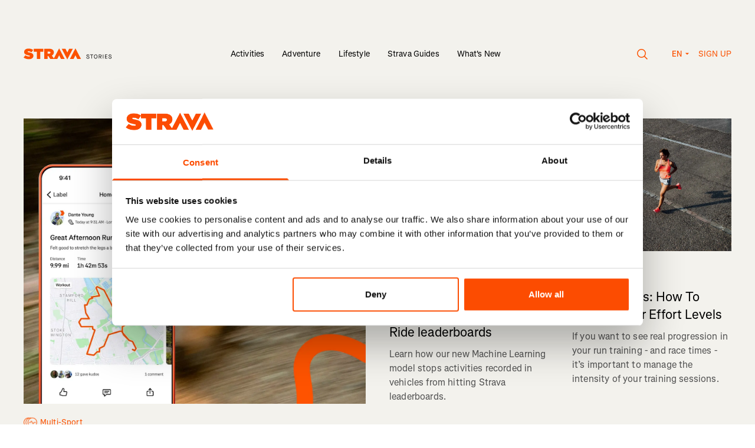

--- FILE ---
content_type: text/html; charset=utf-8
request_url: https://stories.strava.com/?btn=2zPjEoyGZ299WhmtKjOz1X&par=5wisDb5itCrnM3DJ8RLs3E
body_size: 31115
content:
<!DOCTYPE html>
<html lang="en-US">
<head>
    <meta charset="UTF-8">
    <meta name="viewport" content="width=device-width, initial-scale=1.0" />
    <meta http-equiv="X-UA-Compatible" content="IE=EDGE" />
    <link data-rh="true" href="https://stories.strava.com" hrefLang="x-default" rel="alternate"/><link data-rh="true" href="https://stories.strava.com" hrefLang="en-US" rel="alternate"/><link data-rh="true" href="https://stories.strava.com/de" hrefLang="de" rel="alternate"/><link data-rh="true" href="https://stories.strava.com/fr" hrefLang="fr" rel="alternate"/><link data-rh="true" href="https://stories.strava.com/es" hrefLang="es" rel="alternate"/><link data-rh="true" href="https://stories.strava.com/ea" hrefLang="es-419" rel="alternate"/><link data-rh="true" href="https://stories.strava.com/nl" hrefLang="nl" rel="alternate"/><link data-rh="true" href="https://stories.strava.com/it" hrefLang="it" rel="alternate"/><link data-rh="true" href="https://stories.strava.com/pt" hrefLang="pt" rel="alternate"/><link data-rh="true" href="https://stories.strava.com/pb" hrefLang="pt-BR" rel="alternate"/><link data-rh="true" href="https://stories.strava.com/ja" hrefLang="ja" rel="alternate"/><link data-rh="true" href="https://stories.strava.com/zh" hrefLang="zh" rel="alternate"/><link data-rh="true" href="https://stories.strava.com/zi" hrefLang="zh-Hant" rel="alternate"/><link data-rh="true" href="https://stories.strava.com/ru" hrefLang="ru" rel="alternate"/><link data-rh="true" href="https://stories.strava.com/" rel="canonical"/>
<meta data-rh="true" content="Strava Stories" name="site_name"/><meta data-rh="true" content="With athlete profiles, training tips and advice, and the latest product updates, Strava Stories is the place to discover the latest content from Strava." name="description"/><meta data-rh="true" content="run, ride, bike, adventure, content, Strava, Strava Stories, editorial, blog" name="keywords"/><meta data-rh="true" content="With athlete profiles, training tips and advice, and the latest product updates, Strava Stories is the place to discover the latest content from Strava." property="og:description"/><meta data-rh="true" content="https://stories.strava.com/images/default-x2.jpg?w=1200&amp;fm=jpg" property="og:image"/><meta data-rh="true" content="Strava | Stories" property="og:title"/><meta data-rh="true" content="https://stories.strava.com/" property="og:url"/><meta data-rh="true" content="website" property="og:type"/><meta data-rh="true" content="summary_large_image" name="twitter:card"/><meta data-rh="true" content="With athlete profiles, training tips and advice, and the latest product updates, Strava Stories is the place to discover the latest content from Strava." name="twitter:description"/><meta data-rh="true" content="https://stories.strava.com/images/default-x2.jpg?w=1200&amp;fm=jpg" property="twitter:image:src"/><meta data-rh="true" content="Strava | Stories" property="twitter:title"/>
<script data-rh="true" type="application/ld+json">{"@context":"http://schema.org","@type":"Article","headline":"Strava | Stories","url":"https://stories.strava.com/","thumbnailUrl":"https://stories.strava.com/images/default-x2.jpg?w=1200&fm=jpg","datePublished":"","keywords":"run, ride, bike, adventure, content, Strava, Strava Stories, editorial, blog"}</script>
<title data-rh="true">Strava | Stories</title>


    <!-- Google Tag Manager -->
    <script>(function (w, d, s, l, i) { w[l] = w[l] || []; w[l].push({ 'gtm.start':
    new Date().getTime(), event: 'gtm.js' }); var f = d.getElementsByTagName(s)[0],
    j = d.createElement(s), dl = l != 'dataLayer' ? '&l=' + l : ''; j.async = true;
    j.src = 'https://www.googletagmanager.com/gtm.js?id=' + i + dl; f.parentNode.insertBefore(j, f);
    })(window, document, 'script', 'dataLayer', 'GTM-PHL2QTZ9');</script>
    <!-- End Google Tag Manager -->

    <link rel="preload" href="/website_assets/a096398/css/index.css?v=a096398" as="style">

    <link rel="modulepreload" href="/website_assets/a096398/js/index.js?v=a096398" as="script">

    <link rel="apple-touch-icon" sizes="180x180" href="/apple-touch-icon.png">
    <link rel="icon" type="image/png" sizes="32x32" href="/favicon-32x32.png">
    <link rel="icon" type="image/png" sizes="16x16" href="/favicon-16x16.png">
    <link rel="manifest" href="/webmanifest">
    <link rel="mask-icon" href="/safari-pinned-tab.svg" color="#000000">
    <meta name="msapplication-TileColor" content="#000000">
    <meta name="theme-color" content="#ffffff">

    <link href="/website_assets/a096398/css/index.css?v=a096398" rel="stylesheet" />

    <script src="/website_assets/a096398/js/index.js?v=a096398" type="module" crossorigin></script>

</head>
<body>
    <!-- Google Tag Manager (noscript) -->
    <noscript><iframe src="https://www.googletagmanager.com/ns.html?id=GTM-PHL2QTZ9"
    height="0" width="0" style="display:none;visibility:hidden"></iframe></noscript>
    <!-- End Google Tag Manager (noscript) -->

    <div id="js-content"><a class="link-reset skip-link type-style-5" href="#main-content">Skip to main content</a> <a class="link-reset skip-link type-style-5" href="#primary-navigation">Skip to primary navigation</a> <main class="bg-grey min-h-screen" id="main-content"><div class="layout-container"><header class="w-full pt-60 md:pt-80 flex type-style-7 px-10 sm:px-20"><div class="flex-none w-150 mt-2"><a href="https://stories.strava.com"><svg fill="none" style="height:19.2px" viewBox="0 0 400 35" xmlns="http://www.w3.org/2000/svg"><title>Strava Stories</title><path clip-rule="evenodd" d="M94.874 33.3049L94.873 33.3034H104.271L110.044 21.6582L115.816 33.3034H127.236L110.042 -0.000244141L93.7218 31.6171L87.4556 22.4377C91.3246 20.5658 93.7363 17.3237 93.7363 12.6667V12.575C93.7363 9.28807 92.7354 6.91353 90.8237 4.99556C88.5933 2.75836 84.9981 1.34298 79.355 1.34298H63.7897V33.3049H74.4396V24.1727H76.715L82.7226 33.3049H94.874ZM160.548 -0.000244141L143.356 33.3034H154.776L160.549 21.6582L166.322 33.3034H177.741L160.548 -0.000244141ZM135.305 34.6138L152.496 1.31021H141.077L135.304 12.9554L129.531 1.31021H118.112L135.305 34.6138ZM79.0364 16.5475C81.5845 16.5475 83.1322 15.4061 83.1322 13.4429V13.3512C83.1322 11.2966 81.539 10.2921 79.0819 10.2921H74.4396V16.5475H79.0364ZM41.0145 10.3835H31.6395V1.343H61.0396V10.3835H51.6647V33.3049H41.0145V10.3835ZM5.68933 21.7072L-6.10352e-05 28.5105C4.05063 32.0725 9.87619 33.8984 16.3385 33.8984C24.895 33.8984 30.402 29.7889 30.402 23.0766V22.9856C30.402 16.5476 24.9405 14.173 16.794 12.6667C13.4259 12.0268 12.5612 11.4796 12.5612 10.6118V10.5205C12.5612 9.74429 13.2897 9.1964 14.8822 9.1964C17.8403 9.1964 21.4363 10.1552 24.4395 12.3467L29.6283 5.13291C25.9417 2.21048 21.3908 0.74908 15.2466 0.74908C6.46226 0.74908 1.72929 5.45251 1.72929 11.5249V11.6166C1.72929 18.3739 8.01031 20.4292 15.1553 21.8895C18.5688 22.5747 19.5697 23.0766 19.5697 23.9901V24.0818C19.5697 24.9489 18.7509 25.4507 16.8391 25.4507C13.1073 25.4507 9.14804 24.3557 5.68933 21.7072Z" fill="#FC5200" fill-rule="evenodd"></path><path d="M199.431 32.27C196.353 32.27 194.517 30.704 194.247 27.824L195.723 27.572C195.975 29.804 197.163 30.866 199.449 30.866C201.195 30.866 202.347 30.056 202.347 28.832C202.347 27.554 201.501 26.852 198.873 26.024C195.867 25.034 194.859 24.152 194.859 22.46C194.859 20.498 196.515 19.13 198.891 19.13C201.267 19.13 203.049 20.552 203.463 22.802L202.005 23.108C201.609 21.434 200.511 20.534 198.873 20.534C197.343 20.534 196.335 21.29 196.335 22.46C196.335 23.432 197.055 23.954 199.359 24.674C202.635 25.736 203.823 26.834 203.823 28.814C203.823 30.866 202.041 32.27 199.431 32.27ZM210.079 32V20.804H206.155V19.4H215.497V20.804H211.573V32H210.079ZM223.323 32.27C220.137 32.27 218.013 29.642 218.013 25.7C218.013 21.758 220.137 19.13 223.323 19.13C226.509 19.13 228.633 21.758 228.633 25.7C228.633 29.642 226.509 32.27 223.323 32.27ZM223.323 30.866C225.681 30.866 227.139 28.886 227.139 25.7C227.139 22.514 225.681 20.534 223.323 20.534C220.965 20.534 219.507 22.514 219.507 25.7C219.507 28.886 220.965 30.866 223.323 30.866ZM238.42 26.78V26.816L241.192 32H239.446L236.782 26.888H234.262V32H232.786V19.4H237.376C240.004 19.4 241.57 20.804 241.57 23.126C241.57 25.124 240.4 26.456 238.42 26.78ZM234.262 25.484H237.25C239.104 25.484 240.076 24.674 240.076 23.126C240.076 21.596 239.122 20.804 237.25 20.804H234.262V25.484ZM245.555 32V19.4H247.031V32H245.555ZM251.925 32V19.4H259.485V20.804H253.401V24.836H258.981V26.168H253.401V30.596H259.485V32H251.925ZM268.081 32.27C265.003 32.27 263.167 30.704 262.897 27.824L264.373 27.572C264.625 29.804 265.813 30.866 268.099 30.866C269.845 30.866 270.997 30.056 270.997 28.832C270.997 27.554 270.151 26.852 267.523 26.024C264.517 25.034 263.509 24.152 263.509 22.46C263.509 20.498 265.165 19.13 267.541 19.13C269.917 19.13 271.699 20.552 272.113 22.802L270.655 23.108C270.259 21.434 269.161 20.534 267.523 20.534C265.993 20.534 264.985 21.29 264.985 22.46C264.985 23.432 265.705 23.954 268.009 24.674C271.285 25.736 272.473 26.834 272.473 28.814C272.473 30.866 270.691 32.27 268.081 32.27Z" fill="black"></path></svg></a></div><div class="md:hidden flex-grow text-right"><button class="inline-flex mr-40 cursor-pointer" type="button"><span aria-hidden="true" class=""><svg fill="none" style="width:19px;height:18px" viewBox="0 0 19 18" xmlns="http://www.w3.org/2000/svg"><circle cx="7.5" cy="7.5" r="6.75" stroke="currentColor" stroke-width="1.5"></circle><line stroke="currentColor" stroke-width="1.5" x1="12.5303" x2="17.5303" y1="12.4697" y2="17.4697"></line></svg></span></button><button type="button"><svg style="width:24px;height:18px" viewBox="0 0 24 18" xmlns="http://www.w3.org/2000/svg"><path d="M24 0.324951H0V1.67495H24V0.324951Z" fill="currentColor"></path><path d="M24 8.32495H0V9.67495H24V8.32495Z" fill="currentColor"></path><path d="M24 16.325H0V17.6749H24V16.325Z" fill="currentColor"></path></svg></button><dialog class="dialog-reset backdrop:bg-transparent"><div class="w-full fixed top-0 bottom-0 left-0"><div class="bg-grey w-full h-screen md:h-auto md:mt-140"><div class="layout-container text-left py-40"><div class="flex justify-between items-center"><p class="type-style-3 md:type-style-5 px-10 sm:px-20">Search</p><button class="px-10 sm:px-20 cursor-pointer" type="button"><span aria-hidden="true" class=""><svg fill="none" style="width:18px;height:18px" viewBox="0 0 18 18" xmlns="http://www.w3.org/2000/svg"><path d="M16.9706 0.000140667L0 16.9707L0.954594 17.9253L17.9252 0.954735L16.9706 0.000140667Z" fill="black"></path><path d="M17.9623 17.0082L0.991699 0.0375977L0.0371048 0.992192L17.0077 17.9628L17.9623 17.0082Z" fill="black"></path></svg></span></button></div><form action="/search" class="relative width-100 mt-20 md:mt-40" method="GET"><div class="px-10 sm:px-20 relative"><fieldset class="flex bg-white rounded-l"><input class="h-[45px] w-full border-0 rounded-l focus:ring-0 pl-20 py-10 type-style-7 " id="headlessui-combobox-input-:Rmcq6d:" role="combobox" type="text" aria-expanded="false" aria-autocomplete="list" data-headlessui-state=""/><button class="inset-y-0 flex items-center bg-orange text-white px-20 rounded " type="submit">Go!</button></fieldset></div><input name="term" type="hidden" value=""/></form><div class="px-10 sm:px-20 mt-40"><p class="type-style-3 md:type-style-5">Trending</p><div class="flex mt-10 md:mt-30"><a class="flex items-center bg-white text-orange rounded  type-style-7 px-20 py-15 mr-10 mt-10 cursor-pointer" href="/activities/running" type="button">Run</a></div></div></div></div></div></dialog><dialog class="fixed top-0 left-0 w-full h-full max-w-none max-h-none bg-orange text-white text-left m-0" inert=""><div class="layout-container"><div class="h-full py-60 px-10 sm:px-20"><div class="text-right mb-40"><button aria-label="Close" type="button"><svg style="width:18px;height:18px" viewBox="0 0 18 18" xmlns="http://www.w3.org/2000/svg"><path d="M16.9706 -0.000103474L0 16.9705L0.954594 17.9251L17.9252 0.954491L16.9706 -0.000103474Z" fill="white"></path><path d="M17.9627 17.0082L0.992188 0.0375977L0.0375931 0.992192L17.0082 17.9628L17.9627 17.0082Z" fill="white"></path></svg></button></div><ul class="list-none type-style-2 mb-80"><li class="mb-30"><a href="https://stories.strava.com/activities">Activities</a></li><li class="mb-30"><a href="https://stories.strava.com/adventure">Adventure</a></li><li class="mb-30"><a href="https://stories.strava.com/lifestyle">Lifestyle</a></li><li class="mb-30"><a href="https://stories.strava.com/strava-guides">Strava Guides</a></li><li class="mb-30"><a href="https://stories.strava.com/strava-updates">What&#x27;s New</a></li></ul><p class="type-style-7 font-semibold uppercase mb-15 opacity-80">Languages</p><ul class="flex flex-wrap list-none mb-80 -mx-10"><li class="w-1/2 mb-10 px-10"><a class="inline-block py-10  bg-white text-orange px-10 rounded font-semibold" href="https://stories.strava.com">English (US)</a></li><li class="w-1/2 mb-10 px-10"><a class="inline-block py-10  rounded font-semibold" href="https://stories.strava.com/de">Deutsch</a></li><li class="w-1/2 mb-10 px-10"><a class="inline-block py-10  rounded font-semibold" href="https://stories.strava.com/fr">Français</a></li><li class="w-1/2 mb-10 px-10"><a class="inline-block py-10  rounded font-semibold" href="https://stories.strava.com/es">Español</a></li><li class="w-1/2 mb-10 px-10"><a class="inline-block py-10  rounded font-semibold" href="https://stories.strava.com/ea">Español de América</a></li><li class="w-1/2 mb-10 px-10"><a class="inline-block py-10  rounded font-semibold" href="https://stories.strava.com/nl">Nederlands</a></li><li class="w-1/2 mb-10 px-10"><a class="inline-block py-10  rounded font-semibold" href="https://stories.strava.com/it">Italiano</a></li><li class="w-1/2 mb-10 px-10"><a class="inline-block py-10  rounded font-semibold" href="https://stories.strava.com/pt">Português</a></li><li class="w-1/2 mb-10 px-10"><a class="inline-block py-10  rounded font-semibold" href="https://stories.strava.com/pb">Português do Brasil</a></li><li class="w-1/2 mb-10 px-10"><a class="inline-block py-10  rounded font-semibold" href="https://stories.strava.com/ja">日本語</a></li><li class="w-1/2 mb-10 px-10"><a class="inline-block py-10  rounded font-semibold" href="https://stories.strava.com/zh">简体中文</a></li><li class="w-1/2 mb-10 px-10"><a class="inline-block py-10  rounded font-semibold" href="https://stories.strava.com/zi">繁體中文</a></li><li class="w-1/2 mb-10 px-10"><a class="inline-block py-10  rounded font-semibold" href="https://stories.strava.com/ru">Русский</a></li></ul><p class="type-style-7 font-semibold uppercase mb-15 opacity-80">Get Started</p><ul class="list-none"><li><a class="type-style-7 font-semibold" href="https://strava.app.link/N9u5AndPPMb" rel="noreferrer" target="_blank">Sign up</a></li></ul></div></div></dialog></div><nav class="hidden md:block flex-auto text-center self-end"><ul class="list-none inline-flex items-center"><li class="group mx-15 relative"><a class=" type-style-7" href="https://stories.strava.com/activities">Activities</a><div class="absolute left-0 right-0 mt-5 invisible group-hover:visible"><svg class="inline" style="width:8px;height:8px" viewBox="0 0 8 8" xmlns="http://www.w3.org/2000/svg"><circle cx="4" cy="4" fill="#000" r="4"></circle></svg></div></li><li class="group mx-15 relative"><a class=" type-style-7" href="https://stories.strava.com/adventure">Adventure</a><div class="absolute left-0 right-0 mt-5 invisible group-hover:visible"><svg class="inline" style="width:8px;height:8px" viewBox="0 0 8 8" xmlns="http://www.w3.org/2000/svg"><circle cx="4" cy="4" fill="#000" r="4"></circle></svg></div></li><li class="group mx-15 relative"><a class=" type-style-7" href="https://stories.strava.com/lifestyle">Lifestyle</a><div class="absolute left-0 right-0 mt-5 invisible group-hover:visible"><svg class="inline" style="width:8px;height:8px" viewBox="0 0 8 8" xmlns="http://www.w3.org/2000/svg"><circle cx="4" cy="4" fill="#000" r="4"></circle></svg></div></li><li class="group mx-15 relative"><a class=" type-style-7" href="https://stories.strava.com/strava-guides">Strava Guides</a><div class="absolute left-0 right-0 mt-5 invisible group-hover:visible"><svg class="inline" style="width:8px;height:8px" viewBox="0 0 8 8" xmlns="http://www.w3.org/2000/svg"><circle cx="4" cy="4" fill="#000" r="4"></circle></svg></div></li><li class="group mx-15 relative"><a class=" type-style-7" href="https://stories.strava.com/strava-updates">What&#x27;s New</a><div class="absolute left-0 right-0 mt-5 invisible group-hover:visible"><svg class="inline" style="width:8px;height:8px" viewBox="0 0 8 8" xmlns="http://www.w3.org/2000/svg"><circle cx="4" cy="4" fill="#000" r="4"></circle></svg></div></li></ul></nav><dialog class="dialog-reset backdrop:bg-transparent"><div class="w-full fixed top-0 bottom-0 left-0"><div class="bg-grey w-full h-screen md:h-auto md:mt-140"><div class="layout-container text-left py-40"><div class="flex justify-between items-center"><p class="type-style-3 md:type-style-5 px-10 sm:px-20">Search</p><button class="px-10 sm:px-20 cursor-pointer" type="button"><span aria-hidden="true" class=""><svg fill="none" style="width:18px;height:18px" viewBox="0 0 18 18" xmlns="http://www.w3.org/2000/svg"><path d="M16.9706 0.000140667L0 16.9707L0.954594 17.9253L17.9252 0.954735L16.9706 0.000140667Z" fill="black"></path><path d="M17.9623 17.0082L0.991699 0.0375977L0.0371048 0.992192L17.0077 17.9628L17.9623 17.0082Z" fill="black"></path></svg></span></button></div><form action="/search" class="relative width-100 mt-20 md:mt-40" method="GET"><div class="px-10 sm:px-20 relative"><fieldset class="flex bg-white rounded-l"><input class="h-[45px] w-full border-0 rounded-l focus:ring-0 pl-20 py-10 type-style-7 " id="headlessui-combobox-input-:R2pk6d:" role="combobox" type="text" aria-expanded="false" aria-autocomplete="list" data-headlessui-state=""/><button class="inset-y-0 flex items-center bg-orange text-white px-20 rounded " type="submit">Go!</button></fieldset></div><input name="term" type="hidden" value=""/></form><div class="px-10 sm:px-20 mt-40"><p class="type-style-3 md:type-style-5">Trending</p><div class="flex mt-10 md:mt-30"><a class="flex items-center bg-white text-orange rounded  type-style-7 px-20 py-15 mr-10 mt-10 cursor-pointer" href="/activities/running" type="button">Run</a></div></div></div></div></div></dialog><nav class="hidden md:block flex-none w-[190px] uppercase text-orange text-right self-end"><button class="inline-flex mr-40 align-middle cursor-pointer" type="button"><span aria-hidden="true" class=""><svg fill="none" style="width:19px;height:18px" viewBox="0 0 19 18" xmlns="http://www.w3.org/2000/svg"><circle cx="7.5" cy="7.5" r="6.75" stroke="#FC5200" stroke-width="1.5"></circle><line stroke="#FC5200" stroke-width="1.5" x1="12.5303" x2="17.5303" y1="12.4697" y2="17.4697"></line></svg></span></button><span class="inline-block relative type-style-11 text-orange"><button class="w-[30px] flex flex-row" type="button"><span>EN</span><span><svg class="inline-block ml-5 mb-2" style="width:8px;height:4px;transform:none" viewBox="0 0 8 4" xmlns="http://www.w3.org/2000/svg"><path d="M0.666748 0.666748L4.00008 4.00008L7.33341 0.666748H0.666748Z" fill="#FC5200"></path></svg></span></button><dialog class="absolute left-1/2 -translate-x-1/2 top-[30px] z-50 w-[208px] text-center bg-white p-0 rounded overflow-hidden" inert=""><ul><li class="block"><a class="block pt-[7px] pb-[8px] text-orange hover:bg-orange hover:text-white w-full  font-normal text-left px-20" href="https://stories.strava.com">English (US)</a></li><li class="block"><a class="block pt-[7px] pb-[8px] text-orange hover:bg-orange hover:text-white w-full  font-normal text-left px-20" href="https://stories.strava.com/ru">Русский</a></li><li class="block"><a class="block pt-[7px] pb-[8px] text-orange hover:bg-orange hover:text-white w-full  font-normal text-left px-20" href="https://stories.strava.com/zi">繁體中文</a></li><li class="block"><a class="block pt-[7px] pb-[8px] text-orange hover:bg-orange hover:text-white w-full  font-normal text-left px-20" href="https://stories.strava.com/zh">简体中文</a></li><li class="block"><a class="block pt-[7px] pb-[8px] text-orange hover:bg-orange hover:text-white w-full  font-normal text-left px-20" href="https://stories.strava.com/ja">日本語</a></li><li class="block"><a class="block pt-[7px] pb-[8px] text-orange hover:bg-orange hover:text-white w-full  font-normal text-left px-20" href="https://stories.strava.com/pb">Português do Brasil</a></li><li class="block"><a class="block pt-[7px] pb-[8px] text-orange hover:bg-orange hover:text-white w-full  font-normal text-left px-20" href="https://stories.strava.com/pt">Português</a></li><li class="block"><a class="block pt-[7px] pb-[8px] text-orange hover:bg-orange hover:text-white w-full  font-normal text-left px-20" href="https://stories.strava.com/it">Italiano</a></li><li class="block"><a class="block pt-[7px] pb-[8px] text-orange hover:bg-orange hover:text-white w-full  font-normal text-left px-20" href="https://stories.strava.com/nl">Nederlands</a></li><li class="block"><a class="block pt-[7px] pb-[8px] text-orange hover:bg-orange hover:text-white w-full  font-normal text-left px-20" href="https://stories.strava.com/ea">Español de América</a></li><li class="block"><a class="block pt-[7px] pb-[8px] text-orange hover:bg-orange hover:text-white w-full  font-normal text-left px-20" href="https://stories.strava.com/es">Español</a></li><li class="block"><a class="block pt-[7px] pb-[8px] text-orange hover:bg-orange hover:text-white w-full  font-normal text-left px-20" href="https://stories.strava.com/fr">Français</a></li><li class="block"><a class="block pt-[7px] pb-[8px] text-orange hover:bg-orange hover:text-white w-full  font-normal text-left px-20" href="https://stories.strava.com/de">Deutsch</a></li></ul></dialog></span><a class="ml-15" href="https://strava.app.link/N9u5AndPPMb" rel="noreferrer" target="_blank">Sign up</a></nav></header><article class="pt-60"><h1 class="hidden">Strava Stories</h1><section><div class="px-10 sm:px-20"><h2 class="type-style-2 inline"></h2></div><div class="w-full hidden sm:flex flex-wrap mt-40"><div class="w-full md:w-1/2"><div class="sticky top-0"><article class="px-10 sm:px-20"><a class="w-full" href="https://stories.strava.com/articles/explaining-the-strava-tax"><figure class="w-full relative"><div class="image " style="height:0;overflow:hidden;padding-bottom:83.33333333333334%;position:relative;width:100%"><noscript><img alt="" class="" height="1300" src="https://images.ctfassets.net/7ajcefednbt4/1yLsNJrygeBEkmbEHuU57I/db0f545293d9ea37b60a703fb0c7a85f/Tax-3_1560x1300__1_.jpg" style="width:100%" width="1560"/></noscript><div style="bottom:0;left:0;position:absolute;right:0;top:0"><img class="image__loading pixelated" loading="eager" role="presentation" src="https://images.ctfassets.net/7ajcefednbt4/1yLsNJrygeBEkmbEHuU57I/db0f545293d9ea37b60a703fb0c7a85f/Tax-3_1560x1300__1_.jpg?w=1&amp;h=1&amp;q=20&amp;fit=fill&amp;f=CENTER&amp;fm=jpg" style="opacity:1;height:100%;position:absolute;transition:opacity 2s;width:100%"/></div></div></figure><div class="flex items-center mt-20"><div class="mr-5"><img class="pointer-events-none" height="23" loading="lazy" role="presentation" src="https://images.ctfassets.net/7ajcefednbt4/4Dt0OltPUFFYpAzpyUIZ6N/a6de6fb6cb63db406acd684af765e6b7/icon_multi_normal_large.png" width="23"/></div><p class="text-orange type-style-7 ">Multi-Sport</p></div><h3 class="type-style-4 mt-20">Explaining the “Strava Tax”</h3><div class="mt-10 type-style-8 text-dark-grey">Why 10.00 miles on your device became 9.99 miles on Strava</div></a></article></div></div><div class="w-full md:w-1/2 flex flex-wrap"><article aria-label="Using machine learning to remove Cars from Run and Ride leaderboards" aria-posinset="1" class="flex w-1/2 mt-50 md:mt-0 px-10 sm:px-20" tabindex="-1"><a class="w-full" href="https://stories.strava.com/articles/removing-cars-from-leaderboards"><figure class="w-full relative"><div class="image " style="height:0;overflow:hidden;padding-bottom:83.33333333333334%;position:relative;width:100%"><noscript><img class="" height="1300" src="https://images.ctfassets.net/7ajcefednbt4/7rRnzlIIFp5xRtpOPhJ5L/4442d30a6538e3924bef4d21bdfb461c/LeaderboardIntegrity-Listing.png" style="width:100%" width="1560"/></noscript><div style="bottom:0;left:0;position:absolute;right:0;top:0"><img class="image__loading pixelated" loading="eager" role="presentation" src="https://images.ctfassets.net/7ajcefednbt4/7rRnzlIIFp5xRtpOPhJ5L/4442d30a6538e3924bef4d21bdfb461c/LeaderboardIntegrity-Listing.png?w=1&amp;h=1&amp;q=20&amp;fit=fill&amp;f=CENTER&amp;fm=jpg" style="opacity:1;height:100%;position:absolute;transition:opacity 2s;width:100%"/></div></div></figure><div class="flex items-center mt-20"><div class="mr-5"><img class="pointer-events-none" height="23" loading="lazy" role="presentation" src="https://images.ctfassets.net/7ajcefednbt4/4Dt0OltPUFFYpAzpyUIZ6N/a6de6fb6cb63db406acd684af765e6b7/icon_multi_normal_large.png" width="23"/></div><p class="text-orange type-style-7 ">Multi-Sport</p></div><h3 class="type-style-4 mt-20">Using machine learning to remove Cars from Run and Ride leaderboards</h3><div class="mt-10 type-style-8 text-dark-grey">Learn how our new Machine Learning model stops activities recorded in vehicles from hitting Strava leaderboards.</div></a></article><article aria-label="Run Sessions: How To Manage Your Effort Levels" aria-posinset="2" class="flex w-1/2 mt-50 md:mt-0 px-10 sm:px-20" tabindex="-1"><a class="w-full" href="https://stories.strava.com/articles/run-sessions-how-to-manage-your-effort-levels"><figure class="w-full relative"><div class="image " style="height:0;overflow:hidden;padding-bottom:83.39999999999999%;position:relative;width:100%"><noscript><img class="" height="1251" src="https://images.ctfassets.net/7ajcefednbt4/7DwOA6bKJb1EdOwOBwpJmL/a004e329d3bad1a0cdf907d9e28ec33f/Woman_running_listing.jpg" style="width:100%" width="1500"/></noscript><div style="bottom:0;left:0;position:absolute;right:0;top:0"><img class="image__loading pixelated" loading="eager" role="presentation" src="https://images.ctfassets.net/7ajcefednbt4/7DwOA6bKJb1EdOwOBwpJmL/a004e329d3bad1a0cdf907d9e28ec33f/Woman_running_listing.jpg?w=1&amp;h=1&amp;q=20&amp;fit=fill&amp;f=CENTER&amp;fm=jpg" style="opacity:1;height:100%;position:absolute;transition:opacity 2s;width:100%"/></div></div></figure><div class="flex items-center mt-20"><div class="mr-5"><img class="pointer-events-none" height="23" loading="lazy" role="presentation" src="https://images.ctfassets.net/7ajcefednbt4/5GSz4O19ABsBFmye3VJvoS/8f0e9ec3126761447abc15b8b10d2804/Test-Running-Icon.svg" width="23"/></div><p class="text-orange type-style-7 ">Run</p></div><h3 class="type-style-4 mt-20">Run Sessions: How To Manage Your Effort Levels</h3><div class="mt-10 type-style-8 text-dark-grey">If you want to see real progression in your run training - and race times - it’s important to manage the intensity of your training sessions.</div></a></article><article aria-label="Indoor Trainers: How To Set Up For Success" aria-posinset="3" class="flex w-full mt-50 md:mt-70 px-10 sm:px-20" tabindex="-1"><a class="w-full" href="https://stories.strava.com/articles/indoor-trainers-how-to-set-up-for-success"><figure class="w-full relative"><div class="image " style="height:0;overflow:hidden;padding-bottom:83.39999999999999%;position:relative;width:100%"><noscript><img class="" height="2085" src="https://images.ctfassets.net/7ajcefednbt4/2erzx20IAQM06dIuvCw23I/a545a04de7aa5500e9ddc1b15558808d/Indoor_bike_trainer___TORWAISTUDIO.jpg" style="width:100%" width="2500"/></noscript><div style="bottom:0;left:0;position:absolute;right:0;top:0"><img class="image__loading pixelated" loading="eager" role="presentation" src="https://images.ctfassets.net/7ajcefednbt4/2erzx20IAQM06dIuvCw23I/a545a04de7aa5500e9ddc1b15558808d/Indoor_bike_trainer___TORWAISTUDIO.jpg?w=1&amp;h=1&amp;q=20&amp;fit=fill&amp;f=CENTER&amp;fm=jpg" style="opacity:1;height:100%;position:absolute;transition:opacity 2s;width:100%"/></div></div></figure><div class="flex items-center mt-20"><div class="mr-5"><img class="pointer-events-none" height="23" loading="lazy" role="presentation" src="https://images.ctfassets.net/7ajcefednbt4/5wNVrgIg0m3yYU8EyqCHiy/3948f14b3043a1d38923305c2baa0fd5/icon_road_bike.png" width="23"/></div><p class="text-orange type-style-7 ">Ride</p></div><h3 class="type-style-4 mt-20">Indoor Trainers: How To Set Up For Success</h3><div class="mt-10 type-style-8 text-dark-grey">With the nights drawing in, the time is right to set up your indoor training space. To make sure you get the most out of your time in the saddle this winter, there are a few things you can do. </div></a></article><article aria-label="Bikepacking in Iceland: The Gift" aria-posinset="4" class="flex w-1/2 mt-50 md:mt-70 px-10 sm:px-20" tabindex="-1"><a class="w-full" href="https://stories.strava.com/articles/bikepacking-in-iceland-the-gift"><figure class="w-full relative"><div class="image " style="height:0;overflow:hidden;padding-bottom:83.39999999999999%;position:relative;width:100%"><noscript><img class="" height="1251" src="https://images.ctfassets.net/7ajcefednbt4/6nOLiqxAyGr5FmYn9GlSIP/58b87c5323d0664987522a39ce4f58c1/Iceland_2024_Highlands_listing.jpg" style="width:100%" width="1500"/></noscript><div style="bottom:0;left:0;position:absolute;right:0;top:0"><img class="image__loading pixelated" loading="eager" role="presentation" src="https://images.ctfassets.net/7ajcefednbt4/6nOLiqxAyGr5FmYn9GlSIP/58b87c5323d0664987522a39ce4f58c1/Iceland_2024_Highlands_listing.jpg?w=1&amp;h=1&amp;q=20&amp;fit=fill&amp;f=CENTER&amp;fm=jpg" style="opacity:1;height:100%;position:absolute;transition:opacity 2s;width:100%"/></div></div></figure><div class="flex items-center mt-20"><div class="mr-5"><img class="pointer-events-none" height="23" loading="lazy" role="presentation" src="https://images.ctfassets.net/7ajcefednbt4/5wNVrgIg0m3yYU8EyqCHiy/3948f14b3043a1d38923305c2baa0fd5/icon_road_bike.png" width="23"/></div><p class="text-orange type-style-7 ">Ride</p></div><h3 class="type-style-4 mt-20">Bikepacking in Iceland: The Gift</h3><div class="mt-10 type-style-8 text-dark-grey">Our 12-day bikepacking journey through Iceland’s Westfjords wasn’t just an Arctic adventure; it was a crucible for life-changing learning and transformative meditation.</div></a></article><article aria-label="5 Tips for Managing Your Race Week" aria-posinset="5" class="flex w-1/2 mt-50 md:mt-70 px-10 sm:px-20" tabindex="-1"><a class="w-full" href="https://stories.strava.com/articles/5-tips-for-managing-race-week"><figure class="w-full relative"><div class="image " style="height:0;overflow:hidden;padding-bottom:83.39999999999999%;position:relative;width:100%"><noscript><img class="" height="1251" src="https://images.ctfassets.net/7ajcefednbt4/1kon9NqSVfIRzeMFpJqDxH/e75b093bc7b928d323b7a60388858fa7/Runners_in_NYC___Polin_Petkova.jpg" style="width:100%" width="1500"/></noscript><div style="bottom:0;left:0;position:absolute;right:0;top:0"><img class="image__loading pixelated" loading="eager" role="presentation" src="https://images.ctfassets.net/7ajcefednbt4/1kon9NqSVfIRzeMFpJqDxH/e75b093bc7b928d323b7a60388858fa7/Runners_in_NYC___Polin_Petkova.jpg?w=1&amp;h=1&amp;q=20&amp;fit=fill&amp;f=CENTER&amp;fm=jpg" style="opacity:1;height:100%;position:absolute;transition:opacity 2s;width:100%"/></div></div></figure><div class="flex items-center mt-20"><div class="mr-5"><img class="pointer-events-none" height="23" loading="lazy" role="presentation" src="https://images.ctfassets.net/7ajcefednbt4/5GSz4O19ABsBFmye3VJvoS/8f0e9ec3126761447abc15b8b10d2804/Test-Running-Icon.svg" width="23"/></div><p class="text-orange type-style-7 ">Run</p></div><h3 class="type-style-4 mt-20">5 Tips for Managing Your Race Week</h3><div class="mt-10 type-style-8 text-dark-grey">You’ve followed the plan and you’ve done the training. As the days tick down towards your race - whatever the distance - what are the key things you should focus on?</div></a></article><article aria-label="parkrun Turns 20… And Gets New Shoes" aria-posinset="6" class="flex w-full mt-50 md:mt-70 px-10 sm:px-20" tabindex="-1"><a class="w-full" href="https://stories.strava.com/articles/parkrun-turns-20-and-gets-new-shoes"><figure class="w-full relative"><div class="h-[70px] w-[70px] sm:w-[80px] sm:h-[80px] absolute -top-[35px] sm:-top-[40px] right-10 sm:right-20 z-50"><div class="bg-cover rounded-full overflow-hidden w-full h-full bg-white flex items-center px-10"><img src="https://images.ctfassets.net/7ajcefednbt4/4OomCpA6dInCcYqVzqIMYd/33190762b2eb24a2e538b3169e7606de/Brooks_logo.png"/></div></div><div class="image " style="height:0;overflow:hidden;padding-bottom:83.39999999999999%;position:relative;width:100%"><noscript><img class="" height="1251" src="https://images.ctfassets.net/7ajcefednbt4/1IkpIUpJYgeyHaT3OsmSZA/430b7b88f4afbe09b443f12232dd0be3/parkrunners_listing.jpg" style="width:100%" width="1500"/></noscript><div style="bottom:0;left:0;position:absolute;right:0;top:0"><img class="image__loading pixelated" loading="eager" role="presentation" src="https://images.ctfassets.net/7ajcefednbt4/1IkpIUpJYgeyHaT3OsmSZA/430b7b88f4afbe09b443f12232dd0be3/parkrunners_listing.jpg?w=1&amp;h=1&amp;q=20&amp;fit=fill&amp;f=CENTER&amp;fm=jpg" style="opacity:1;height:100%;position:absolute;transition:opacity 2s;width:100%"/></div></div></figure><div class="flex items-center mt-20"><div class="mr-5"><img class="pointer-events-none" height="23" loading="lazy" role="presentation" src="https://images.ctfassets.net/7ajcefednbt4/5GSz4O19ABsBFmye3VJvoS/8f0e9ec3126761447abc15b8b10d2804/Test-Running-Icon.svg" width="23"/></div><p class="text-orange type-style-7 ">Run</p></div><h3 class="type-style-4 mt-20">parkrun Turns 20… And Gets New Shoes</h3><div class="mt-10 type-style-8 text-dark-grey">To celebrate the twentieth anniversary of the global running phenomenon, parkrun, Brooks has released a Limited Edition version of the Brooks Ghost 16.</div><div class="flex flex-col sm:flex-row gap-5 mt-20"><p class=" type-style-7 bg-peach text-black p-10 w-max">STRAVA | <!-- -->Brooks</p><p class="type-style-7  bg-peach text-black p-10 w-max">Sponsored article</p></div></a></article></div></div><div class="sm:hidden"><div class="swiper-container flex swiper-wrapper h-auto w-full overflow-hidden"><div class="swiper-wrapper"><div class="swiper-slide h-auto flex flex-wrap w-9/12 px-10" index="0"><article aria-label="Explaining the “Strava Tax”" aria-posinset="1" class="w-full" tabindex="-1"><a class="w-full" href="https://stories.strava.com/articles/explaining-the-strava-tax"><figure class="w-full relative"><div class="image " style="height:0;overflow:hidden;padding-bottom:83.33333333333334%;position:relative;width:100%"><noscript><img alt="" class="" height="1300" src="https://images.ctfassets.net/7ajcefednbt4/1yLsNJrygeBEkmbEHuU57I/db0f545293d9ea37b60a703fb0c7a85f/Tax-3_1560x1300__1_.jpg" style="width:100%" width="1560"/></noscript><div style="bottom:0;left:0;position:absolute;right:0;top:0"><img class="image__loading pixelated" loading="eager" role="presentation" src="https://images.ctfassets.net/7ajcefednbt4/1yLsNJrygeBEkmbEHuU57I/db0f545293d9ea37b60a703fb0c7a85f/Tax-3_1560x1300__1_.jpg?w=1&amp;h=1&amp;q=20&amp;fit=fill&amp;f=CENTER&amp;fm=jpg" style="opacity:1;height:100%;position:absolute;transition:opacity 2s;width:100%"/></div></div></figure><div class="flex items-center mt-20"><div class="mr-5"><img class="pointer-events-none" height="23" loading="lazy" role="presentation" src="https://images.ctfassets.net/7ajcefednbt4/4Dt0OltPUFFYpAzpyUIZ6N/a6de6fb6cb63db406acd684af765e6b7/icon_multi_normal_large.png" width="23"/></div><p class="text-orange type-style-7 ">Multi-Sport</p></div><h3 class="type-style-4 mt-20">Explaining the “Strava Tax”</h3><div class="mt-10 type-style-8 text-dark-grey">Why 10.00 miles on your device became 9.99 miles on Strava</div></a></article></div><div class="swiper-slide h-auto flex flex-wrap w-9/12 px-10" index="1"><article aria-label="Using machine learning to remove Cars from Run and Ride leaderboards" aria-posinset="2" class="w-full" tabindex="-1"><a class="w-full" href="https://stories.strava.com/articles/removing-cars-from-leaderboards"><figure class="w-full relative"><div class="image " style="height:0;overflow:hidden;padding-bottom:83.33333333333334%;position:relative;width:100%"><noscript><img class="" height="1300" src="https://images.ctfassets.net/7ajcefednbt4/7rRnzlIIFp5xRtpOPhJ5L/4442d30a6538e3924bef4d21bdfb461c/LeaderboardIntegrity-Listing.png" style="width:100%" width="1560"/></noscript><div style="bottom:0;left:0;position:absolute;right:0;top:0"><img class="image__loading pixelated" loading="eager" role="presentation" src="https://images.ctfassets.net/7ajcefednbt4/7rRnzlIIFp5xRtpOPhJ5L/4442d30a6538e3924bef4d21bdfb461c/LeaderboardIntegrity-Listing.png?w=1&amp;h=1&amp;q=20&amp;fit=fill&amp;f=CENTER&amp;fm=jpg" style="opacity:1;height:100%;position:absolute;transition:opacity 2s;width:100%"/></div></div></figure><div class="flex items-center mt-20"><div class="mr-5"><img class="pointer-events-none" height="23" loading="lazy" role="presentation" src="https://images.ctfassets.net/7ajcefednbt4/4Dt0OltPUFFYpAzpyUIZ6N/a6de6fb6cb63db406acd684af765e6b7/icon_multi_normal_large.png" width="23"/></div><p class="text-orange type-style-7 ">Multi-Sport</p></div><h3 class="type-style-4 mt-20">Using machine learning to remove Cars from Run and Ride leaderboards</h3><div class="mt-10 type-style-8 text-dark-grey">Learn how our new Machine Learning model stops activities recorded in vehicles from hitting Strava leaderboards.</div></a></article></div><div class="swiper-slide h-auto flex flex-wrap w-9/12 px-10" index="2"><article aria-label="Run Sessions: How To Manage Your Effort Levels" aria-posinset="3" class="w-full" tabindex="-1"><a class="w-full" href="https://stories.strava.com/articles/run-sessions-how-to-manage-your-effort-levels"><figure class="w-full relative"><div class="image " style="height:0;overflow:hidden;padding-bottom:83.39999999999999%;position:relative;width:100%"><noscript><img class="" height="1251" src="https://images.ctfassets.net/7ajcefednbt4/7DwOA6bKJb1EdOwOBwpJmL/a004e329d3bad1a0cdf907d9e28ec33f/Woman_running_listing.jpg" style="width:100%" width="1500"/></noscript><div style="bottom:0;left:0;position:absolute;right:0;top:0"><img class="image__loading pixelated" loading="eager" role="presentation" src="https://images.ctfassets.net/7ajcefednbt4/7DwOA6bKJb1EdOwOBwpJmL/a004e329d3bad1a0cdf907d9e28ec33f/Woman_running_listing.jpg?w=1&amp;h=1&amp;q=20&amp;fit=fill&amp;f=CENTER&amp;fm=jpg" style="opacity:1;height:100%;position:absolute;transition:opacity 2s;width:100%"/></div></div></figure><div class="flex items-center mt-20"><div class="mr-5"><img class="pointer-events-none" height="23" loading="lazy" role="presentation" src="https://images.ctfassets.net/7ajcefednbt4/5GSz4O19ABsBFmye3VJvoS/8f0e9ec3126761447abc15b8b10d2804/Test-Running-Icon.svg" width="23"/></div><p class="text-orange type-style-7 ">Run</p></div><h3 class="type-style-4 mt-20">Run Sessions: How To Manage Your Effort Levels</h3><div class="mt-10 type-style-8 text-dark-grey">If you want to see real progression in your run training - and race times - it’s important to manage the intensity of your training sessions.</div></a></article></div><div class="swiper-slide h-auto flex flex-wrap w-9/12 px-10" index="3"><article aria-label="Indoor Trainers: How To Set Up For Success" aria-posinset="4" class="w-full" tabindex="-1"><a class="w-full" href="https://stories.strava.com/articles/indoor-trainers-how-to-set-up-for-success"><figure class="w-full relative"><div class="image " style="height:0;overflow:hidden;padding-bottom:83.39999999999999%;position:relative;width:100%"><noscript><img class="" height="2085" src="https://images.ctfassets.net/7ajcefednbt4/2erzx20IAQM06dIuvCw23I/a545a04de7aa5500e9ddc1b15558808d/Indoor_bike_trainer___TORWAISTUDIO.jpg" style="width:100%" width="2500"/></noscript><div style="bottom:0;left:0;position:absolute;right:0;top:0"><img class="image__loading pixelated" loading="eager" role="presentation" src="https://images.ctfassets.net/7ajcefednbt4/2erzx20IAQM06dIuvCw23I/a545a04de7aa5500e9ddc1b15558808d/Indoor_bike_trainer___TORWAISTUDIO.jpg?w=1&amp;h=1&amp;q=20&amp;fit=fill&amp;f=CENTER&amp;fm=jpg" style="opacity:1;height:100%;position:absolute;transition:opacity 2s;width:100%"/></div></div></figure><div class="flex items-center mt-20"><div class="mr-5"><img class="pointer-events-none" height="23" loading="lazy" role="presentation" src="https://images.ctfassets.net/7ajcefednbt4/5wNVrgIg0m3yYU8EyqCHiy/3948f14b3043a1d38923305c2baa0fd5/icon_road_bike.png" width="23"/></div><p class="text-orange type-style-7 ">Ride</p></div><h3 class="type-style-4 mt-20">Indoor Trainers: How To Set Up For Success</h3><div class="mt-10 type-style-8 text-dark-grey">With the nights drawing in, the time is right to set up your indoor training space. To make sure you get the most out of your time in the saddle this winter, there are a few things you can do. </div></a></article></div><div class="swiper-slide h-auto flex flex-wrap w-9/12 px-10" index="4"><article aria-label="Bikepacking in Iceland: The Gift" aria-posinset="5" class="w-full" tabindex="-1"><a class="w-full" href="https://stories.strava.com/articles/bikepacking-in-iceland-the-gift"><figure class="w-full relative"><div class="image " style="height:0;overflow:hidden;padding-bottom:83.39999999999999%;position:relative;width:100%"><noscript><img class="" height="1251" src="https://images.ctfassets.net/7ajcefednbt4/6nOLiqxAyGr5FmYn9GlSIP/58b87c5323d0664987522a39ce4f58c1/Iceland_2024_Highlands_listing.jpg" style="width:100%" width="1500"/></noscript><div style="bottom:0;left:0;position:absolute;right:0;top:0"><img class="image__loading pixelated" loading="eager" role="presentation" src="https://images.ctfassets.net/7ajcefednbt4/6nOLiqxAyGr5FmYn9GlSIP/58b87c5323d0664987522a39ce4f58c1/Iceland_2024_Highlands_listing.jpg?w=1&amp;h=1&amp;q=20&amp;fit=fill&amp;f=CENTER&amp;fm=jpg" style="opacity:1;height:100%;position:absolute;transition:opacity 2s;width:100%"/></div></div></figure><div class="flex items-center mt-20"><div class="mr-5"><img class="pointer-events-none" height="23" loading="lazy" role="presentation" src="https://images.ctfassets.net/7ajcefednbt4/5wNVrgIg0m3yYU8EyqCHiy/3948f14b3043a1d38923305c2baa0fd5/icon_road_bike.png" width="23"/></div><p class="text-orange type-style-7 ">Ride</p></div><h3 class="type-style-4 mt-20">Bikepacking in Iceland: The Gift</h3><div class="mt-10 type-style-8 text-dark-grey">Our 12-day bikepacking journey through Iceland’s Westfjords wasn’t just an Arctic adventure; it was a crucible for life-changing learning and transformative meditation.</div></a></article></div><div class="swiper-slide h-auto flex flex-wrap w-9/12 px-10" index="5"><article aria-label="5 Tips for Managing Your Race Week" aria-posinset="6" class="w-full" tabindex="-1"><a class="w-full" href="https://stories.strava.com/articles/5-tips-for-managing-race-week"><figure class="w-full relative"><div class="image " style="height:0;overflow:hidden;padding-bottom:83.39999999999999%;position:relative;width:100%"><noscript><img class="" height="1251" src="https://images.ctfassets.net/7ajcefednbt4/1kon9NqSVfIRzeMFpJqDxH/e75b093bc7b928d323b7a60388858fa7/Runners_in_NYC___Polin_Petkova.jpg" style="width:100%" width="1500"/></noscript><div style="bottom:0;left:0;position:absolute;right:0;top:0"><img class="image__loading pixelated" loading="eager" role="presentation" src="https://images.ctfassets.net/7ajcefednbt4/1kon9NqSVfIRzeMFpJqDxH/e75b093bc7b928d323b7a60388858fa7/Runners_in_NYC___Polin_Petkova.jpg?w=1&amp;h=1&amp;q=20&amp;fit=fill&amp;f=CENTER&amp;fm=jpg" style="opacity:1;height:100%;position:absolute;transition:opacity 2s;width:100%"/></div></div></figure><div class="flex items-center mt-20"><div class="mr-5"><img class="pointer-events-none" height="23" loading="lazy" role="presentation" src="https://images.ctfassets.net/7ajcefednbt4/5GSz4O19ABsBFmye3VJvoS/8f0e9ec3126761447abc15b8b10d2804/Test-Running-Icon.svg" width="23"/></div><p class="text-orange type-style-7 ">Run</p></div><h3 class="type-style-4 mt-20">5 Tips for Managing Your Race Week</h3><div class="mt-10 type-style-8 text-dark-grey">You’ve followed the plan and you’ve done the training. As the days tick down towards your race - whatever the distance - what are the key things you should focus on?</div></a></article></div><div class="swiper-slide h-auto flex flex-wrap w-9/12 px-10" index="6"><article aria-label="parkrun Turns 20… And Gets New Shoes" aria-posinset="7" class="w-full" tabindex="-1"><a class="w-full" href="https://stories.strava.com/articles/parkrun-turns-20-and-gets-new-shoes"><figure class="w-full relative"><div class="h-[70px] w-[70px] sm:w-[80px] sm:h-[80px] absolute -top-[35px] sm:-top-[40px] right-10 sm:right-20 z-50"><div class="bg-cover rounded-full overflow-hidden w-full h-full bg-white flex items-center px-10"><img src="https://images.ctfassets.net/7ajcefednbt4/4OomCpA6dInCcYqVzqIMYd/33190762b2eb24a2e538b3169e7606de/Brooks_logo.png"/></div></div><div class="image " style="height:0;overflow:hidden;padding-bottom:83.39999999999999%;position:relative;width:100%"><noscript><img class="" height="1251" src="https://images.ctfassets.net/7ajcefednbt4/1IkpIUpJYgeyHaT3OsmSZA/430b7b88f4afbe09b443f12232dd0be3/parkrunners_listing.jpg" style="width:100%" width="1500"/></noscript><div style="bottom:0;left:0;position:absolute;right:0;top:0"><img class="image__loading pixelated" loading="eager" role="presentation" src="https://images.ctfassets.net/7ajcefednbt4/1IkpIUpJYgeyHaT3OsmSZA/430b7b88f4afbe09b443f12232dd0be3/parkrunners_listing.jpg?w=1&amp;h=1&amp;q=20&amp;fit=fill&amp;f=CENTER&amp;fm=jpg" style="opacity:1;height:100%;position:absolute;transition:opacity 2s;width:100%"/></div></div></figure><div class="flex items-center mt-20"><div class="mr-5"><img class="pointer-events-none" height="23" loading="lazy" role="presentation" src="https://images.ctfassets.net/7ajcefednbt4/5GSz4O19ABsBFmye3VJvoS/8f0e9ec3126761447abc15b8b10d2804/Test-Running-Icon.svg" width="23"/></div><p class="text-orange type-style-7 ">Run</p></div><h3 class="type-style-4 mt-20">parkrun Turns 20… And Gets New Shoes</h3><div class="mt-10 type-style-8 text-dark-grey">To celebrate the twentieth anniversary of the global running phenomenon, parkrun, Brooks has released a Limited Edition version of the Brooks Ghost 16.</div><div class="flex flex-col sm:flex-row gap-5 mt-20"><p class=" type-style-7 bg-peach text-black p-10 w-max">STRAVA | <!-- -->Brooks</p><p class="type-style-7  bg-peach text-black p-10 w-max">Sponsored article</p></div></a></article></div></div></div></div></section><section class="mt-60 md:mt-70"><div class="px-10 sm:px-20 pb-40 flex items-center"><h2 class="type-style-2 inline">Run</h2><a class="flex items-center bg-orange text-white rounded type-style-7 px-20 py-15 ml-20  cursor-pointer" href="/activities/running" type="button">All Stories</a></div><div class="hidden md:flex"><article aria-label="‘Run?’: A One-word Invitation with a Big Mindset Impact" aria-posinset="1" class="flex w-full sm:w-4/12 px-10 sm:px-20" tabindex="-1"><a class="w-full" href="https://stories.strava.com/articles/run-a-one-word-invitation-with-a-big-mindset-impact"><figure class="w-full relative"><div class="h-[70px] w-[70px] sm:w-[80px] sm:h-[80px] absolute -top-[35px] sm:-top-[40px] right-10 sm:right-20 z-50"><div class="bg-cover rounded-full overflow-hidden w-full h-full bg-white flex items-center px-10"><img src="https://images.ctfassets.net/7ajcefednbt4/4kGS8xaMbmOKBSbCoHSAHB/db926e1d02c1f2f6fe54053baeb6ecd4/unnamed.png"/></div></div><div class="image " style="height:0;overflow:hidden;padding-bottom:83.39999999999999%;position:relative;width:100%"><noscript><img class="" height="1251" src="https://images.ctfassets.net/7ajcefednbt4/4ZZMTmYfxUqKYUIKW2po2g/142e741591798e9988777ed637fd7d5e/L-Oreal_runners.jpg" style="width:100%" width="1500"/></noscript><div style="bottom:0;left:0;position:absolute;right:0;top:0"><img class="image__loading pixelated" loading="eager" role="presentation" src="https://images.ctfassets.net/7ajcefednbt4/4ZZMTmYfxUqKYUIKW2po2g/142e741591798e9988777ed637fd7d5e/L-Oreal_runners.jpg?w=1&amp;h=1&amp;q=20&amp;fit=fill&amp;f=CENTER&amp;fm=jpg" style="opacity:1;height:100%;position:absolute;transition:opacity 2s;width:100%"/></div></div></figure><div class="flex items-center mt-20"><div class="mr-5"><img class="pointer-events-none" height="23" loading="lazy" role="presentation" src="https://images.ctfassets.net/7ajcefednbt4/5GSz4O19ABsBFmye3VJvoS/8f0e9ec3126761447abc15b8b10d2804/Test-Running-Icon.svg" width="23"/></div><p class="text-orange type-style-7 ">Run</p></div><h3 class="type-style-4 mt-20">‘Run?’: A One-word Invitation with a Big Mindset Impact</h3><div class="mt-10 type-style-8 text-dark-grey">Running has a whole host of benefits for mental health. It’s not just about physical exercise; it&#x27;s about how running affects our mindset, helps us sleep better and connects us with a community.</div><div class="flex flex-col sm:flex-row gap-5 mt-20"><p class=" type-style-7 bg-peach text-black p-10 w-max">STRAVA | <!-- -->L&#x27;Oreal Men Expert</p><p class="type-style-7  bg-peach text-black p-10 w-max">Sponsored article</p></div></a></article><article aria-label="Unlocking Strength Through Running: Physical and Mental Gains Beyond the Miles" aria-posinset="2" class="flex w-full sm:w-4/12 px-10 sm:px-20" tabindex="-1"><a class="w-full" href="https://stories.strava.com/articles/unlocking-strength-through-running"><figure class="w-full relative"><div class="h-[70px] w-[70px] sm:w-[80px] sm:h-[80px] absolute -top-[35px] sm:-top-[40px] right-10 sm:right-20 z-50"><div class="bg-cover rounded-full overflow-hidden w-full h-full bg-white flex items-center px-10"><img src="https://images.ctfassets.net/7ajcefednbt4/5tJ0tW5mUjJqPE6NzuiDUL/52d4fd58b6f35a25a69ebe361233e2ce/New_Balace_Logo.svg"/></div></div><div class="image " style="height:0;overflow:hidden;padding-bottom:66.64999999999999%;position:relative;width:100%"><noscript><img alt="" class="" height="2666" src="https://images.ctfassets.net/7ajcefednbt4/7emKH2B8NSKxgKyiRQG4sD/45a05b254dcf08b08b2bba3892df7649/Run_your_way_2024_25_Run_the_Boroughs_Paris.jpg" style="width:100%" width="4000"/></noscript><div style="bottom:0;left:0;position:absolute;right:0;top:0"><img class="image__loading pixelated" loading="eager" role="presentation" src="https://images.ctfassets.net/7ajcefednbt4/7emKH2B8NSKxgKyiRQG4sD/45a05b254dcf08b08b2bba3892df7649/Run_your_way_2024_25_Run_the_Boroughs_Paris.jpg?w=1&amp;h=1&amp;q=20&amp;fit=fill&amp;f=CENTER&amp;fm=jpg" style="opacity:1;height:100%;position:absolute;transition:opacity 2s;width:100%"/></div></div></figure><div class="flex items-center mt-20"><div class="mr-5"><img class="pointer-events-none" height="23" loading="lazy" role="presentation" src="https://images.ctfassets.net/7ajcefednbt4/5GSz4O19ABsBFmye3VJvoS/8f0e9ec3126761447abc15b8b10d2804/Test-Running-Icon.svg" width="23"/></div><p class="text-orange type-style-7 ">Run</p></div><h3 class="type-style-4 mt-20">Unlocking Strength Through Running: Physical and Mental Gains Beyond the Miles</h3><div class="mt-10 type-style-8 text-dark-grey">There is more to running than just training your muscles and improving your stamina. It is also a mental sport, and maybe even more so than we think.</div><div class="flex flex-col sm:flex-row gap-5 mt-20"><p class=" type-style-7 bg-peach text-black p-10 w-max">STRAVA | <!-- -->New Balance Iberia</p><p class="type-style-7  bg-peach text-black p-10 w-max">Sponsored article</p></div></a></article><article aria-label="Want to Progress? Don’t Fall Into the Trap of &#x27;Lifestyle Training&#x27;" aria-posinset="3" class="flex w-full sm:w-4/12 px-10 sm:px-20" tabindex="-1"><a class="w-full" href="https://stories.strava.com/articles/want-to-progress-dont-fall-into-the-trap-of-lifestyle-training"><figure class="w-full relative"><div class="image " style="height:0;overflow:hidden;padding-bottom:83.39999999999999%;position:relative;width:100%"><noscript><img class="" height="1251" src="https://images.ctfassets.net/7ajcefednbt4/5qdzRzNqs6t2CKcASitFU7/152709bda6889503147d63cf415a25a4/Couple_running.jpg" style="width:100%" width="1500"/></noscript><div style="bottom:0;left:0;position:absolute;right:0;top:0"><img class="image__loading pixelated" loading="eager" role="presentation" src="https://images.ctfassets.net/7ajcefednbt4/5qdzRzNqs6t2CKcASitFU7/152709bda6889503147d63cf415a25a4/Couple_running.jpg?w=1&amp;h=1&amp;q=20&amp;fit=fill&amp;f=CENTER&amp;fm=jpg" style="opacity:1;height:100%;position:absolute;transition:opacity 2s;width:100%"/></div></div></figure><div class="flex items-center mt-20"><div class="mr-5"><img class="pointer-events-none" height="23" loading="lazy" role="presentation" src="https://images.ctfassets.net/7ajcefednbt4/5GSz4O19ABsBFmye3VJvoS/8f0e9ec3126761447abc15b8b10d2804/Test-Running-Icon.svg" width="23"/></div><p class="text-orange type-style-7 ">Run</p></div><h3 class="type-style-4 mt-20">Want to Progress? Don’t Fall Into the Trap of &#x27;Lifestyle Training&#x27;</h3><div class="mt-10 type-style-8 text-dark-grey">You hear run coaches say it again and again: if you train the same way day after day, you’re unlikely to see much progression. </div></a></article></div><div class="overflow-hidden w-screen max-w-screen left-1/2 md:hidden relative -translate-x-1/2"><div class="swiper-container flex swiper-wrapper h-auto w-full image-carousel feature-section"><div class="swiper-wrapper"><div class="swiper-slide h-auto flex flex-wrap image-carousel-slide px-10 sm:px-20" index="0"><article aria-label="‘Run?’: A One-word Invitation with a Big Mindset Impact" aria-posinset="1" class="w-full" tabindex="-1"><a class="w-full" href="https://stories.strava.com/articles/run-a-one-word-invitation-with-a-big-mindset-impact"><figure class="w-full relative"><div class="h-[70px] w-[70px] sm:w-[80px] sm:h-[80px] absolute -top-[35px] sm:-top-[40px] right-10 sm:right-20 z-50"><div class="bg-cover rounded-full overflow-hidden w-full h-full bg-white flex items-center px-10"><img src="https://images.ctfassets.net/7ajcefednbt4/4kGS8xaMbmOKBSbCoHSAHB/db926e1d02c1f2f6fe54053baeb6ecd4/unnamed.png"/></div></div><div class="image " style="height:0;overflow:hidden;padding-bottom:83.39999999999999%;position:relative;width:100%"><noscript><img class="" height="1251" src="https://images.ctfassets.net/7ajcefednbt4/4ZZMTmYfxUqKYUIKW2po2g/142e741591798e9988777ed637fd7d5e/L-Oreal_runners.jpg" style="width:100%" width="1500"/></noscript><div style="bottom:0;left:0;position:absolute;right:0;top:0"><img class="image__loading pixelated" loading="eager" role="presentation" src="https://images.ctfassets.net/7ajcefednbt4/4ZZMTmYfxUqKYUIKW2po2g/142e741591798e9988777ed637fd7d5e/L-Oreal_runners.jpg?w=1&amp;h=1&amp;q=20&amp;fit=fill&amp;f=CENTER&amp;fm=jpg" style="opacity:1;height:100%;position:absolute;transition:opacity 2s;width:100%"/></div></div></figure><div class="flex items-center mt-20"><div class="mr-5"><img class="pointer-events-none" height="23" loading="lazy" role="presentation" src="https://images.ctfassets.net/7ajcefednbt4/5GSz4O19ABsBFmye3VJvoS/8f0e9ec3126761447abc15b8b10d2804/Test-Running-Icon.svg" width="23"/></div><p class="text-orange type-style-7 ">Run</p></div><h3 class="type-style-4 mt-20">‘Run?’: A One-word Invitation with a Big Mindset Impact</h3><div class="mt-10 type-style-8 text-dark-grey">Running has a whole host of benefits for mental health. It’s not just about physical exercise; it&#x27;s about how running affects our mindset, helps us sleep better and connects us with a community.</div><div class="flex flex-col sm:flex-row gap-5 mt-20"><p class=" type-style-7 bg-peach text-black p-10 w-max">STRAVA | <!-- -->L&#x27;Oreal Men Expert</p><p class="type-style-7  bg-peach text-black p-10 w-max">Sponsored article</p></div></a></article></div><div class="swiper-slide h-auto flex flex-wrap image-carousel-slide px-10 sm:px-20" index="0"><article aria-label="Unlocking Strength Through Running: Physical and Mental Gains Beyond the Miles" aria-posinset="2" class="w-full" tabindex="-1"><a class="w-full" href="https://stories.strava.com/articles/unlocking-strength-through-running"><figure class="w-full relative"><div class="h-[70px] w-[70px] sm:w-[80px] sm:h-[80px] absolute -top-[35px] sm:-top-[40px] right-10 sm:right-20 z-50"><div class="bg-cover rounded-full overflow-hidden w-full h-full bg-white flex items-center px-10"><img src="https://images.ctfassets.net/7ajcefednbt4/5tJ0tW5mUjJqPE6NzuiDUL/52d4fd58b6f35a25a69ebe361233e2ce/New_Balace_Logo.svg"/></div></div><div class="image " style="height:0;overflow:hidden;padding-bottom:66.64999999999999%;position:relative;width:100%"><noscript><img alt="" class="" height="2666" src="https://images.ctfassets.net/7ajcefednbt4/7emKH2B8NSKxgKyiRQG4sD/45a05b254dcf08b08b2bba3892df7649/Run_your_way_2024_25_Run_the_Boroughs_Paris.jpg" style="width:100%" width="4000"/></noscript><div style="bottom:0;left:0;position:absolute;right:0;top:0"><img class="image__loading pixelated" loading="eager" role="presentation" src="https://images.ctfassets.net/7ajcefednbt4/7emKH2B8NSKxgKyiRQG4sD/45a05b254dcf08b08b2bba3892df7649/Run_your_way_2024_25_Run_the_Boroughs_Paris.jpg?w=1&amp;h=1&amp;q=20&amp;fit=fill&amp;f=CENTER&amp;fm=jpg" style="opacity:1;height:100%;position:absolute;transition:opacity 2s;width:100%"/></div></div></figure><div class="flex items-center mt-20"><div class="mr-5"><img class="pointer-events-none" height="23" loading="lazy" role="presentation" src="https://images.ctfassets.net/7ajcefednbt4/5GSz4O19ABsBFmye3VJvoS/8f0e9ec3126761447abc15b8b10d2804/Test-Running-Icon.svg" width="23"/></div><p class="text-orange type-style-7 ">Run</p></div><h3 class="type-style-4 mt-20">Unlocking Strength Through Running: Physical and Mental Gains Beyond the Miles</h3><div class="mt-10 type-style-8 text-dark-grey">There is more to running than just training your muscles and improving your stamina. It is also a mental sport, and maybe even more so than we think.</div><div class="flex flex-col sm:flex-row gap-5 mt-20"><p class=" type-style-7 bg-peach text-black p-10 w-max">STRAVA | <!-- -->New Balance Iberia</p><p class="type-style-7  bg-peach text-black p-10 w-max">Sponsored article</p></div></a></article></div><div class="swiper-slide h-auto flex flex-wrap image-carousel-slide px-10 sm:px-20" index="0"><article aria-label="Want to Progress? Don’t Fall Into the Trap of &#x27;Lifestyle Training&#x27;" aria-posinset="3" class="w-full" tabindex="-1"><a class="w-full" href="https://stories.strava.com/articles/want-to-progress-dont-fall-into-the-trap-of-lifestyle-training"><figure class="w-full relative"><div class="image " style="height:0;overflow:hidden;padding-bottom:83.39999999999999%;position:relative;width:100%"><noscript><img class="" height="1251" src="https://images.ctfassets.net/7ajcefednbt4/5qdzRzNqs6t2CKcASitFU7/152709bda6889503147d63cf415a25a4/Couple_running.jpg" style="width:100%" width="1500"/></noscript><div style="bottom:0;left:0;position:absolute;right:0;top:0"><img class="image__loading pixelated" loading="eager" role="presentation" src="https://images.ctfassets.net/7ajcefednbt4/5qdzRzNqs6t2CKcASitFU7/152709bda6889503147d63cf415a25a4/Couple_running.jpg?w=1&amp;h=1&amp;q=20&amp;fit=fill&amp;f=CENTER&amp;fm=jpg" style="opacity:1;height:100%;position:absolute;transition:opacity 2s;width:100%"/></div></div></figure><div class="flex items-center mt-20"><div class="mr-5"><img class="pointer-events-none" height="23" loading="lazy" role="presentation" src="https://images.ctfassets.net/7ajcefednbt4/5GSz4O19ABsBFmye3VJvoS/8f0e9ec3126761447abc15b8b10d2804/Test-Running-Icon.svg" width="23"/></div><p class="text-orange type-style-7 ">Run</p></div><h3 class="type-style-4 mt-20">Want to Progress? Don’t Fall Into the Trap of &#x27;Lifestyle Training&#x27;</h3><div class="mt-10 type-style-8 text-dark-grey">You hear run coaches say it again and again: if you train the same way day after day, you’re unlikely to see much progression. </div></a></article></div></div></div></div></section><section class="mt-60 md:mt-70"><div class="px-10 sm:px-20 pb-40 flex items-center"><h2 class="type-style-2 inline">Ride</h2><a class="flex items-center bg-orange text-white rounded type-style-7 px-20 py-15 ml-20  cursor-pointer" href="/activities/bike" type="button">All Stories</a></div><div class="hidden md:flex"><article aria-label="Bikepacking in Iceland: The Gift" aria-posinset="1" class="flex w-full sm:w-4/12 px-10 sm:px-20" tabindex="-1"><a class="w-full" href="https://stories.strava.com/articles/bikepacking-in-iceland-the-gift"><figure class="w-full relative"><div class="image " style="height:0;overflow:hidden;padding-bottom:83.39999999999999%;position:relative;width:100%"><noscript><img class="" height="1251" src="https://images.ctfassets.net/7ajcefednbt4/6nOLiqxAyGr5FmYn9GlSIP/58b87c5323d0664987522a39ce4f58c1/Iceland_2024_Highlands_listing.jpg" style="width:100%" width="1500"/></noscript><div style="bottom:0;left:0;position:absolute;right:0;top:0"><img class="image__loading pixelated" loading="eager" role="presentation" src="https://images.ctfassets.net/7ajcefednbt4/6nOLiqxAyGr5FmYn9GlSIP/58b87c5323d0664987522a39ce4f58c1/Iceland_2024_Highlands_listing.jpg?w=1&amp;h=1&amp;q=20&amp;fit=fill&amp;f=CENTER&amp;fm=jpg" style="opacity:1;height:100%;position:absolute;transition:opacity 2s;width:100%"/></div></div></figure><div class="flex items-center mt-20"><div class="mr-5"><img class="pointer-events-none" height="23" loading="lazy" role="presentation" src="https://images.ctfassets.net/7ajcefednbt4/5wNVrgIg0m3yYU8EyqCHiy/3948f14b3043a1d38923305c2baa0fd5/icon_road_bike.png" width="23"/></div><p class="text-orange type-style-7 ">Ride</p></div><h3 class="type-style-4 mt-20">Bikepacking in Iceland: The Gift</h3><div class="mt-10 type-style-8 text-dark-grey">Our 12-day bikepacking journey through Iceland’s Westfjords wasn’t just an Arctic adventure; it was a crucible for life-changing learning and transformative meditation.</div></a></article><article aria-label="Cycle Sundays: Celebrating Everyday Cycling in London" aria-posinset="2" class="flex w-full sm:w-4/12 px-10 sm:px-20" tabindex="-1"><a class="w-full" href="https://stories.strava.com/articles/celebrating-everyday-cycling-in-london"><figure class="w-full relative"><div class="image " style="height:0;overflow:hidden;padding-bottom:83.39999999999999%;position:relative;width:100%"><noscript><img class="" height="1251" src="https://images.ctfassets.net/7ajcefednbt4/1GqEa4yrVrY5JEMykLm9rK/7fc8f198de43af0ca2b44bf8e6506f8f/Cyclists_in_London.jpg" style="width:100%" width="1500"/></noscript><div style="bottom:0;left:0;position:absolute;right:0;top:0"><img class="image__loading pixelated" loading="eager" role="presentation" src="https://images.ctfassets.net/7ajcefednbt4/1GqEa4yrVrY5JEMykLm9rK/7fc8f198de43af0ca2b44bf8e6506f8f/Cyclists_in_London.jpg?w=1&amp;h=1&amp;q=20&amp;fit=fill&amp;f=CENTER&amp;fm=jpg" style="opacity:1;height:100%;position:absolute;transition:opacity 2s;width:100%"/></div></div></figure><div class="flex items-center mt-20"><div class="mr-5"><img class="pointer-events-none" height="23" loading="lazy" role="presentation" src="https://images.ctfassets.net/7ajcefednbt4/5wNVrgIg0m3yYU8EyqCHiy/3948f14b3043a1d38923305c2baa0fd5/icon_road_bike.png" width="23"/></div><p class="text-orange type-style-7 ">Ride</p></div><h3 class="type-style-4 mt-20">Cycle Sundays: Celebrating Everyday Cycling in London</h3><div class="mt-10 type-style-8 text-dark-grey">This summer Transport for London (TfL) has launched the &#x27;Cycle Sundays&#x27; campaign, to encourage more Londoners to explore the city on two wheels</div></a></article><article aria-label="The 10 &#x27;Rules&#x27; All Cyclists Should Live By" aria-posinset="3" class="flex w-full sm:w-4/12 px-10 sm:px-20" tabindex="-1"><a class="w-full" href="https://stories.strava.com/articles/the-10-rules-all-cyclists-should-live-by"><figure class="w-full relative"><div class="image " style="height:0;overflow:hidden;padding-bottom:83.39999999999999%;position:relative;width:100%"><noscript><img class="" height="1251" src="https://images.ctfassets.net/7ajcefednbt4/6Bun0hBYEPKFF9XCvBmUDL/7839b976dfc2f2afafcc586083510e8d/The_rules_of_road_cycling___TORWAISTUDIO.jpg" style="width:100%" width="1500"/></noscript><div style="bottom:0;left:0;position:absolute;right:0;top:0"><img class="image__loading pixelated" loading="eager" role="presentation" src="https://images.ctfassets.net/7ajcefednbt4/6Bun0hBYEPKFF9XCvBmUDL/7839b976dfc2f2afafcc586083510e8d/The_rules_of_road_cycling___TORWAISTUDIO.jpg?w=1&amp;h=1&amp;q=20&amp;fit=fill&amp;f=CENTER&amp;fm=jpg" style="opacity:1;height:100%;position:absolute;transition:opacity 2s;width:100%"/></div></div></figure><div class="flex items-center mt-20"><div class="mr-5"><img class="pointer-events-none" height="23" loading="lazy" role="presentation" src="https://images.ctfassets.net/7ajcefednbt4/5wNVrgIg0m3yYU8EyqCHiy/3948f14b3043a1d38923305c2baa0fd5/icon_road_bike.png" width="23"/></div><p class="text-orange type-style-7 ">Ride</p></div><h3 class="type-style-4 mt-20">The 10 &#x27;Rules&#x27; All Cyclists Should Live By</h3><div class="mt-10 type-style-8 text-dark-grey">Over the years, cyclists have adopted different interpretations of the &#x27;rules&#x27; that they should live by. However, if you want to be a better, happier cyclist there are 10 simple rules that you can follow.</div></a></article></div><div class="overflow-hidden w-screen max-w-screen left-1/2 md:hidden relative -translate-x-1/2"><div class="swiper-container flex swiper-wrapper h-auto w-full image-carousel feature-section"><div class="swiper-wrapper"><div class="swiper-slide h-auto flex flex-wrap image-carousel-slide px-10 sm:px-20" index="1"><article aria-label="Bikepacking in Iceland: The Gift" aria-posinset="1" class="w-full" tabindex="-1"><a class="w-full" href="https://stories.strava.com/articles/bikepacking-in-iceland-the-gift"><figure class="w-full relative"><div class="image " style="height:0;overflow:hidden;padding-bottom:83.39999999999999%;position:relative;width:100%"><noscript><img class="" height="1251" src="https://images.ctfassets.net/7ajcefednbt4/6nOLiqxAyGr5FmYn9GlSIP/58b87c5323d0664987522a39ce4f58c1/Iceland_2024_Highlands_listing.jpg" style="width:100%" width="1500"/></noscript><div style="bottom:0;left:0;position:absolute;right:0;top:0"><img class="image__loading pixelated" loading="eager" role="presentation" src="https://images.ctfassets.net/7ajcefednbt4/6nOLiqxAyGr5FmYn9GlSIP/58b87c5323d0664987522a39ce4f58c1/Iceland_2024_Highlands_listing.jpg?w=1&amp;h=1&amp;q=20&amp;fit=fill&amp;f=CENTER&amp;fm=jpg" style="opacity:1;height:100%;position:absolute;transition:opacity 2s;width:100%"/></div></div></figure><div class="flex items-center mt-20"><div class="mr-5"><img class="pointer-events-none" height="23" loading="lazy" role="presentation" src="https://images.ctfassets.net/7ajcefednbt4/5wNVrgIg0m3yYU8EyqCHiy/3948f14b3043a1d38923305c2baa0fd5/icon_road_bike.png" width="23"/></div><p class="text-orange type-style-7 ">Ride</p></div><h3 class="type-style-4 mt-20">Bikepacking in Iceland: The Gift</h3><div class="mt-10 type-style-8 text-dark-grey">Our 12-day bikepacking journey through Iceland’s Westfjords wasn’t just an Arctic adventure; it was a crucible for life-changing learning and transformative meditation.</div></a></article></div><div class="swiper-slide h-auto flex flex-wrap image-carousel-slide px-10 sm:px-20" index="1"><article aria-label="Cycle Sundays: Celebrating Everyday Cycling in London" aria-posinset="2" class="w-full" tabindex="-1"><a class="w-full" href="https://stories.strava.com/articles/celebrating-everyday-cycling-in-london"><figure class="w-full relative"><div class="image " style="height:0;overflow:hidden;padding-bottom:83.39999999999999%;position:relative;width:100%"><noscript><img class="" height="1251" src="https://images.ctfassets.net/7ajcefednbt4/1GqEa4yrVrY5JEMykLm9rK/7fc8f198de43af0ca2b44bf8e6506f8f/Cyclists_in_London.jpg" style="width:100%" width="1500"/></noscript><div style="bottom:0;left:0;position:absolute;right:0;top:0"><img class="image__loading pixelated" loading="eager" role="presentation" src="https://images.ctfassets.net/7ajcefednbt4/1GqEa4yrVrY5JEMykLm9rK/7fc8f198de43af0ca2b44bf8e6506f8f/Cyclists_in_London.jpg?w=1&amp;h=1&amp;q=20&amp;fit=fill&amp;f=CENTER&amp;fm=jpg" style="opacity:1;height:100%;position:absolute;transition:opacity 2s;width:100%"/></div></div></figure><div class="flex items-center mt-20"><div class="mr-5"><img class="pointer-events-none" height="23" loading="lazy" role="presentation" src="https://images.ctfassets.net/7ajcefednbt4/5wNVrgIg0m3yYU8EyqCHiy/3948f14b3043a1d38923305c2baa0fd5/icon_road_bike.png" width="23"/></div><p class="text-orange type-style-7 ">Ride</p></div><h3 class="type-style-4 mt-20">Cycle Sundays: Celebrating Everyday Cycling in London</h3><div class="mt-10 type-style-8 text-dark-grey">This summer Transport for London (TfL) has launched the &#x27;Cycle Sundays&#x27; campaign, to encourage more Londoners to explore the city on two wheels</div></a></article></div><div class="swiper-slide h-auto flex flex-wrap image-carousel-slide px-10 sm:px-20" index="1"><article aria-label="The 10 &#x27;Rules&#x27; All Cyclists Should Live By" aria-posinset="3" class="w-full" tabindex="-1"><a class="w-full" href="https://stories.strava.com/articles/the-10-rules-all-cyclists-should-live-by"><figure class="w-full relative"><div class="image " style="height:0;overflow:hidden;padding-bottom:83.39999999999999%;position:relative;width:100%"><noscript><img class="" height="1251" src="https://images.ctfassets.net/7ajcefednbt4/6Bun0hBYEPKFF9XCvBmUDL/7839b976dfc2f2afafcc586083510e8d/The_rules_of_road_cycling___TORWAISTUDIO.jpg" style="width:100%" width="1500"/></noscript><div style="bottom:0;left:0;position:absolute;right:0;top:0"><img class="image__loading pixelated" loading="eager" role="presentation" src="https://images.ctfassets.net/7ajcefednbt4/6Bun0hBYEPKFF9XCvBmUDL/7839b976dfc2f2afafcc586083510e8d/The_rules_of_road_cycling___TORWAISTUDIO.jpg?w=1&amp;h=1&amp;q=20&amp;fit=fill&amp;f=CENTER&amp;fm=jpg" style="opacity:1;height:100%;position:absolute;transition:opacity 2s;width:100%"/></div></div></figure><div class="flex items-center mt-20"><div class="mr-5"><img class="pointer-events-none" height="23" loading="lazy" role="presentation" src="https://images.ctfassets.net/7ajcefednbt4/5wNVrgIg0m3yYU8EyqCHiy/3948f14b3043a1d38923305c2baa0fd5/icon_road_bike.png" width="23"/></div><p class="text-orange type-style-7 ">Ride</p></div><h3 class="type-style-4 mt-20">The 10 &#x27;Rules&#x27; All Cyclists Should Live By</h3><div class="mt-10 type-style-8 text-dark-grey">Over the years, cyclists have adopted different interpretations of the &#x27;rules&#x27; that they should live by. However, if you want to be a better, happier cyclist there are 10 simple rules that you can follow.</div></a></article></div></div></div></div></section><section class="mt-60 md:mt-70"><div class="px-10 sm:px-20 pb-40 flex items-center"><h2 class="type-style-2 inline">From Our Partners</h2><a class="flex items-center bg-orange text-white rounded type-style-7 px-20 py-15 ml-20  cursor-pointer" href="/topics/from-our-partners" type="button">All Stories</a></div><div class="hidden md:flex"><article aria-label="Combat Loneliness This Winter: The Power of Running with Friends" aria-posinset="1" class="flex w-full sm:w-4/12 px-10 sm:px-20" tabindex="-1"><a class="w-full" href="https://stories.strava.com/articles/combat-loneliness-this-winter"><figure class="w-full relative"><div class="h-[70px] w-[70px] sm:w-[80px] sm:h-[80px] absolute -top-[35px] sm:-top-[40px] right-10 sm:right-20 z-50"><div class="bg-cover rounded-full overflow-hidden w-full h-full bg-white flex items-center px-10"><img src="https://images.ctfassets.net/7ajcefednbt4/4kGS8xaMbmOKBSbCoHSAHB/db926e1d02c1f2f6fe54053baeb6ecd4/unnamed.png"/></div></div><div class="image " style="height:0;overflow:hidden;padding-bottom:66.675%;position:relative;width:100%"><noscript><img alt="" class="" height="2667" src="https://images.ctfassets.net/7ajcefednbt4/1reBqfc8f1YSlgBCYs9TGi/d46f6f5283d37dbb329dec1f35f65056/Strava_Brand_Photography_NYC-NBD-DarkMode_Lifetime_042524-20.jpg" style="width:100%" width="4000"/></noscript><div style="bottom:0;left:0;position:absolute;right:0;top:0"><img class="image__loading pixelated" loading="eager" role="presentation" src="https://images.ctfassets.net/7ajcefednbt4/1reBqfc8f1YSlgBCYs9TGi/d46f6f5283d37dbb329dec1f35f65056/Strava_Brand_Photography_NYC-NBD-DarkMode_Lifetime_042524-20.jpg?w=1&amp;h=1&amp;q=20&amp;fit=fill&amp;f=CENTER&amp;fm=jpg" style="opacity:1;height:100%;position:absolute;transition:opacity 2s;width:100%"/></div></div></figure><div class="flex items-center mt-20"><div class="mr-5"><img class="pointer-events-none" height="23" loading="lazy" role="presentation" src="https://images.ctfassets.net/7ajcefednbt4/5GSz4O19ABsBFmye3VJvoS/8f0e9ec3126761447abc15b8b10d2804/Test-Running-Icon.svg" width="23"/></div><p class="text-orange type-style-7 ">Run</p></div><h3 class="type-style-4 mt-20">Combat Loneliness This Winter: The Power of Running with Friends</h3><div class="mt-10 type-style-8 text-dark-grey">Combat loneliness this winter with the L’Oréal Men Expert Festive 5K Challenge. Stay active, connect with friends, and end the year strong.</div><div class="flex flex-col sm:flex-row gap-5 mt-20"><p class=" type-style-7 bg-peach text-black p-10 w-max">STRAVA | <!-- -->L&#x27;Oreal Men Expert</p><p class="type-style-7  bg-peach text-black p-10 w-max">Sponsored article</p></div></a></article><article aria-label="Shoe Review: HOKA Mach X 2" aria-posinset="2" class="flex w-full sm:w-4/12 px-10 sm:px-20" tabindex="-1"><a class="w-full" href="https://stories.strava.com/articles/shoe-review-hoka-mach-x-2"><figure class="w-full relative"><div class="h-[70px] w-[70px] sm:w-[80px] sm:h-[80px] absolute -top-[35px] sm:-top-[40px] right-10 sm:right-20 z-50"><div class="bg-cover rounded-full overflow-hidden w-full h-full bg-white flex items-center px-10"><img src="https://images.ctfassets.net/7ajcefednbt4/3myOTX6pxz6kXKVbatEbn2/74f015699b0fe9bce9825bf7d007bd20/HOKA_logo.png"/></div></div><div class="image " style="height:0;overflow:hidden;padding-bottom:83.39999999999999%;position:relative;width:100%"><noscript><img class="" height="1251" src="https://images.ctfassets.net/7ajcefednbt4/4p65mriFuSAWYFFI0MHDpe/039d6b7d7400c50ee184e69a9dc828c6/HOKA_Shoe_review_listing.jpg" style="width:100%" width="1500"/></noscript><div style="bottom:0;left:0;position:absolute;right:0;top:0"><img class="image__loading pixelated" loading="eager" role="presentation" src="https://images.ctfassets.net/7ajcefednbt4/4p65mriFuSAWYFFI0MHDpe/039d6b7d7400c50ee184e69a9dc828c6/HOKA_Shoe_review_listing.jpg?w=1&amp;h=1&amp;q=20&amp;fit=fill&amp;f=CENTER&amp;fm=jpg" style="opacity:1;height:100%;position:absolute;transition:opacity 2s;width:100%"/></div></div></figure><div class="flex items-center mt-20"><div class="mr-5"><img class="pointer-events-none" height="23" loading="lazy" role="presentation" src="https://images.ctfassets.net/7ajcefednbt4/5GSz4O19ABsBFmye3VJvoS/8f0e9ec3126761447abc15b8b10d2804/Test-Running-Icon.svg" width="23"/></div><p class="text-orange type-style-7 ">Run</p></div><h3 class="type-style-4 mt-20">Shoe Review: HOKA Mach X 2</h3><div class="mt-10 type-style-8 text-dark-grey">Just in time for the marathon season, HOKA has released its all-new Mach X 2 running shoe, a revamped version of the original Mach X inspired by the Cielo X1’s race-ready geometry.</div><div class="flex flex-col sm:flex-row gap-5 mt-20"><p class=" type-style-7 bg-peach text-black p-10 w-max">STRAVA | <!-- -->HOKA</p><p class="type-style-7  bg-peach text-black p-10 w-max">Sponsored article</p></div></a></article><article aria-label="Q&amp;A: An Insider View of the Olympics with Runner Brandon Miller" aria-posinset="3" class="flex w-full sm:w-4/12 px-10 sm:px-20" tabindex="-1"><a class="w-full" href="https://stories.strava.com/articles/q-and-a-an-insider-view-of-the-olympics-with-runner-brandon-miller"><figure class="w-full relative"><div class="h-[70px] w-[70px] sm:w-[80px] sm:h-[80px] absolute -top-[35px] sm:-top-[40px] right-10 sm:right-20 z-50"><div class="bg-cover rounded-full overflow-hidden w-full h-full bg-white flex items-center px-10"><img src="https://images.ctfassets.net/7ajcefednbt4/4OomCpA6dInCcYqVzqIMYd/33190762b2eb24a2e538b3169e7606de/Brooks_logo.png"/></div></div><div class="image " style="height:0;overflow:hidden;padding-bottom:83.39999999999999%;position:relative;width:100%"><noscript><img class="" height="1251" src="https://images.ctfassets.net/7ajcefednbt4/00jRzOjSSSG0dgdbsjDO9/bd244c013245fbc5e410fe56fe151b3f/Brandon_Miller_listing.jpg" style="width:100%" width="1500"/></noscript><div style="bottom:0;left:0;position:absolute;right:0;top:0"><img class="image__loading pixelated" loading="eager" role="presentation" src="https://images.ctfassets.net/7ajcefednbt4/00jRzOjSSSG0dgdbsjDO9/bd244c013245fbc5e410fe56fe151b3f/Brandon_Miller_listing.jpg?w=1&amp;h=1&amp;q=20&amp;fit=fill&amp;f=CENTER&amp;fm=jpg" style="opacity:1;height:100%;position:absolute;transition:opacity 2s;width:100%"/></div></div></figure><div class="flex items-center mt-20"><div class="mr-5"><img class="pointer-events-none" height="23" loading="lazy" role="presentation" src="https://images.ctfassets.net/7ajcefednbt4/5GSz4O19ABsBFmye3VJvoS/8f0e9ec3126761447abc15b8b10d2804/Test-Running-Icon.svg" width="23"/></div><p class="text-orange type-style-7 ">Run</p></div><h3 class="type-style-4 mt-20">Q&amp;A: An Insider View of the Olympics with Runner Brandon Miller</h3><div class="mt-10 type-style-8 text-dark-grey">Meet Brandon Miller - a star in track and field, from his NCAA victories to competing in the 2024 Olympics. Learn about his Olympic experience, training with the Brooks Beasts team and next goals.</div><div class="flex flex-col sm:flex-row gap-5 mt-20"><p class=" type-style-7 bg-peach text-black p-10 w-max">STRAVA | <!-- -->Brooks</p><p class="type-style-7  bg-peach text-black p-10 w-max">Sponsored article</p></div></a></article></div><div class="overflow-hidden w-screen max-w-screen left-1/2 md:hidden relative -translate-x-1/2"><div class="swiper-container flex swiper-wrapper h-auto w-full image-carousel feature-section"><div class="swiper-wrapper"><div class="swiper-slide h-auto flex flex-wrap image-carousel-slide px-10 sm:px-20" index="2"><article aria-label="Combat Loneliness This Winter: The Power of Running with Friends" aria-posinset="1" class="w-full" tabindex="-1"><a class="w-full" href="https://stories.strava.com/articles/combat-loneliness-this-winter"><figure class="w-full relative"><div class="h-[70px] w-[70px] sm:w-[80px] sm:h-[80px] absolute -top-[35px] sm:-top-[40px] right-10 sm:right-20 z-50"><div class="bg-cover rounded-full overflow-hidden w-full h-full bg-white flex items-center px-10"><img src="https://images.ctfassets.net/7ajcefednbt4/4kGS8xaMbmOKBSbCoHSAHB/db926e1d02c1f2f6fe54053baeb6ecd4/unnamed.png"/></div></div><div class="image " style="height:0;overflow:hidden;padding-bottom:66.675%;position:relative;width:100%"><noscript><img alt="" class="" height="2667" src="https://images.ctfassets.net/7ajcefednbt4/1reBqfc8f1YSlgBCYs9TGi/d46f6f5283d37dbb329dec1f35f65056/Strava_Brand_Photography_NYC-NBD-DarkMode_Lifetime_042524-20.jpg" style="width:100%" width="4000"/></noscript><div style="bottom:0;left:0;position:absolute;right:0;top:0"><img class="image__loading pixelated" loading="eager" role="presentation" src="https://images.ctfassets.net/7ajcefednbt4/1reBqfc8f1YSlgBCYs9TGi/d46f6f5283d37dbb329dec1f35f65056/Strava_Brand_Photography_NYC-NBD-DarkMode_Lifetime_042524-20.jpg?w=1&amp;h=1&amp;q=20&amp;fit=fill&amp;f=CENTER&amp;fm=jpg" style="opacity:1;height:100%;position:absolute;transition:opacity 2s;width:100%"/></div></div></figure><div class="flex items-center mt-20"><div class="mr-5"><img class="pointer-events-none" height="23" loading="lazy" role="presentation" src="https://images.ctfassets.net/7ajcefednbt4/5GSz4O19ABsBFmye3VJvoS/8f0e9ec3126761447abc15b8b10d2804/Test-Running-Icon.svg" width="23"/></div><p class="text-orange type-style-7 ">Run</p></div><h3 class="type-style-4 mt-20">Combat Loneliness This Winter: The Power of Running with Friends</h3><div class="mt-10 type-style-8 text-dark-grey">Combat loneliness this winter with the L’Oréal Men Expert Festive 5K Challenge. Stay active, connect with friends, and end the year strong.</div><div class="flex flex-col sm:flex-row gap-5 mt-20"><p class=" type-style-7 bg-peach text-black p-10 w-max">STRAVA | <!-- -->L&#x27;Oreal Men Expert</p><p class="type-style-7  bg-peach text-black p-10 w-max">Sponsored article</p></div></a></article></div><div class="swiper-slide h-auto flex flex-wrap image-carousel-slide px-10 sm:px-20" index="2"><article aria-label="Shoe Review: HOKA Mach X 2" aria-posinset="2" class="w-full" tabindex="-1"><a class="w-full" href="https://stories.strava.com/articles/shoe-review-hoka-mach-x-2"><figure class="w-full relative"><div class="h-[70px] w-[70px] sm:w-[80px] sm:h-[80px] absolute -top-[35px] sm:-top-[40px] right-10 sm:right-20 z-50"><div class="bg-cover rounded-full overflow-hidden w-full h-full bg-white flex items-center px-10"><img src="https://images.ctfassets.net/7ajcefednbt4/3myOTX6pxz6kXKVbatEbn2/74f015699b0fe9bce9825bf7d007bd20/HOKA_logo.png"/></div></div><div class="image " style="height:0;overflow:hidden;padding-bottom:83.39999999999999%;position:relative;width:100%"><noscript><img class="" height="1251" src="https://images.ctfassets.net/7ajcefednbt4/4p65mriFuSAWYFFI0MHDpe/039d6b7d7400c50ee184e69a9dc828c6/HOKA_Shoe_review_listing.jpg" style="width:100%" width="1500"/></noscript><div style="bottom:0;left:0;position:absolute;right:0;top:0"><img class="image__loading pixelated" loading="eager" role="presentation" src="https://images.ctfassets.net/7ajcefednbt4/4p65mriFuSAWYFFI0MHDpe/039d6b7d7400c50ee184e69a9dc828c6/HOKA_Shoe_review_listing.jpg?w=1&amp;h=1&amp;q=20&amp;fit=fill&amp;f=CENTER&amp;fm=jpg" style="opacity:1;height:100%;position:absolute;transition:opacity 2s;width:100%"/></div></div></figure><div class="flex items-center mt-20"><div class="mr-5"><img class="pointer-events-none" height="23" loading="lazy" role="presentation" src="https://images.ctfassets.net/7ajcefednbt4/5GSz4O19ABsBFmye3VJvoS/8f0e9ec3126761447abc15b8b10d2804/Test-Running-Icon.svg" width="23"/></div><p class="text-orange type-style-7 ">Run</p></div><h3 class="type-style-4 mt-20">Shoe Review: HOKA Mach X 2</h3><div class="mt-10 type-style-8 text-dark-grey">Just in time for the marathon season, HOKA has released its all-new Mach X 2 running shoe, a revamped version of the original Mach X inspired by the Cielo X1’s race-ready geometry.</div><div class="flex flex-col sm:flex-row gap-5 mt-20"><p class=" type-style-7 bg-peach text-black p-10 w-max">STRAVA | <!-- -->HOKA</p><p class="type-style-7  bg-peach text-black p-10 w-max">Sponsored article</p></div></a></article></div><div class="swiper-slide h-auto flex flex-wrap image-carousel-slide px-10 sm:px-20" index="2"><article aria-label="Q&amp;A: An Insider View of the Olympics with Runner Brandon Miller" aria-posinset="3" class="w-full" tabindex="-1"><a class="w-full" href="https://stories.strava.com/articles/q-and-a-an-insider-view-of-the-olympics-with-runner-brandon-miller"><figure class="w-full relative"><div class="h-[70px] w-[70px] sm:w-[80px] sm:h-[80px] absolute -top-[35px] sm:-top-[40px] right-10 sm:right-20 z-50"><div class="bg-cover rounded-full overflow-hidden w-full h-full bg-white flex items-center px-10"><img src="https://images.ctfassets.net/7ajcefednbt4/4OomCpA6dInCcYqVzqIMYd/33190762b2eb24a2e538b3169e7606de/Brooks_logo.png"/></div></div><div class="image " style="height:0;overflow:hidden;padding-bottom:83.39999999999999%;position:relative;width:100%"><noscript><img class="" height="1251" src="https://images.ctfassets.net/7ajcefednbt4/00jRzOjSSSG0dgdbsjDO9/bd244c013245fbc5e410fe56fe151b3f/Brandon_Miller_listing.jpg" style="width:100%" width="1500"/></noscript><div style="bottom:0;left:0;position:absolute;right:0;top:0"><img class="image__loading pixelated" loading="eager" role="presentation" src="https://images.ctfassets.net/7ajcefednbt4/00jRzOjSSSG0dgdbsjDO9/bd244c013245fbc5e410fe56fe151b3f/Brandon_Miller_listing.jpg?w=1&amp;h=1&amp;q=20&amp;fit=fill&amp;f=CENTER&amp;fm=jpg" style="opacity:1;height:100%;position:absolute;transition:opacity 2s;width:100%"/></div></div></figure><div class="flex items-center mt-20"><div class="mr-5"><img class="pointer-events-none" height="23" loading="lazy" role="presentation" src="https://images.ctfassets.net/7ajcefednbt4/5GSz4O19ABsBFmye3VJvoS/8f0e9ec3126761447abc15b8b10d2804/Test-Running-Icon.svg" width="23"/></div><p class="text-orange type-style-7 ">Run</p></div><h3 class="type-style-4 mt-20">Q&amp;A: An Insider View of the Olympics with Runner Brandon Miller</h3><div class="mt-10 type-style-8 text-dark-grey">Meet Brandon Miller - a star in track and field, from his NCAA victories to competing in the 2024 Olympics. Learn about his Olympic experience, training with the Brooks Beasts team and next goals.</div><div class="flex flex-col sm:flex-row gap-5 mt-20"><p class=" type-style-7 bg-peach text-black p-10 w-max">STRAVA | <!-- -->Brooks</p><p class="type-style-7  bg-peach text-black p-10 w-max">Sponsored article</p></div></a></article></div></div></div></div></section><section class="mt-60 md:mt-70"><div class="px-10 sm:px-20 pb-40 flex items-center"><h2 class="type-style-2 inline">Training</h2><a class="flex items-center bg-orange text-white rounded type-style-7 px-20 py-15 ml-20  cursor-pointer" href="/topics/training-plans" type="button">All Stories</a></div><div class="hidden md:flex"><article aria-label="A Productive Weekly Training Program for Runners" aria-posinset="1" class="flex w-full sm:w-4/12 px-10 sm:px-20" tabindex="-1"><a class="w-full" href="https://stories.strava.com/articles/a-productive-weekly-training-program-for-runners"><figure class="w-full relative"><div class="image " style="height:0;overflow:hidden;padding-bottom:83.39999999999999%;position:relative;width:100%"><noscript><img class="" height="1251" src="https://images.ctfassets.net/7ajcefednbt4/3QQMh6WKqTAqBqZM1KyZPn/0bfcbf92f3f43bf028181b4be1a11e0e/Couple_running_oneinchpunch.jpg" style="width:100%" width="1500"/></noscript><div style="bottom:0;left:0;position:absolute;right:0;top:0"><img class="image__loading pixelated" loading="eager" role="presentation" src="https://images.ctfassets.net/7ajcefednbt4/3QQMh6WKqTAqBqZM1KyZPn/0bfcbf92f3f43bf028181b4be1a11e0e/Couple_running_oneinchpunch.jpg?w=1&amp;h=1&amp;q=20&amp;fit=fill&amp;f=CENTER&amp;fm=jpg" style="opacity:1;height:100%;position:absolute;transition:opacity 2s;width:100%"/></div></div></figure><div class="flex items-center mt-20"><div class="mr-5"><img class="pointer-events-none" height="23" loading="lazy" role="presentation" src="https://images.ctfassets.net/7ajcefednbt4/5GSz4O19ABsBFmye3VJvoS/8f0e9ec3126761447abc15b8b10d2804/Test-Running-Icon.svg" width="23"/></div><p class="text-orange type-style-7 ">Run</p></div><h3 class="type-style-4 mt-20">A Productive Weekly Training Program for Runners</h3><div class="mt-10 type-style-8 text-dark-grey">Running coach Nick Bester offers 8 training tips and a productive weekly training program for runners of any skill level.</div></a></article><article aria-label="Strava Guide: How to Break Your 5K PR, With a Little Help From Strava" aria-posinset="2" class="flex w-full sm:w-4/12 px-10 sm:px-20" tabindex="-1"><a class="w-full" href="https://stories.strava.com/articles/strava-guide-how-to-break-your-5k-pr-with-a-little-help-from-strava"><figure class="w-full relative"><div class="image " style="height:0;overflow:hidden;padding-bottom:83.39999999999999%;position:relative;width:100%"><noscript><img class="" height="1251" src="https://images.ctfassets.net/7ajcefednbt4/2qrgoDpe06W8qaLwoFJUuY/6b8dda0bb21a59e66ab6282940a40118/5k_listing.jpg" style="width:100%" width="1500"/></noscript><div style="bottom:0;left:0;position:absolute;right:0;top:0"><img class="image__loading pixelated" loading="eager" role="presentation" src="https://images.ctfassets.net/7ajcefednbt4/2qrgoDpe06W8qaLwoFJUuY/6b8dda0bb21a59e66ab6282940a40118/5k_listing.jpg?w=1&amp;h=1&amp;q=20&amp;fit=fill&amp;f=CENTER&amp;fm=jpg" style="opacity:1;height:100%;position:absolute;transition:opacity 2s;width:100%"/></div></div></figure><div class="flex items-center mt-20"><div class="mr-5"><img class="pointer-events-none" height="23" loading="lazy" role="presentation" src="https://images.ctfassets.net/7ajcefednbt4/5GSz4O19ABsBFmye3VJvoS/8f0e9ec3126761447abc15b8b10d2804/Test-Running-Icon.svg" width="23"/></div><p class="text-orange type-style-7 ">Run</p></div><h3 class="type-style-4 mt-20">Strava Guide: How to Break Your 5K PR, With a Little Help From Strava</h3><div class="mt-10 type-style-8 text-dark-grey">Looking to set a new PR in the 5K (or simply want to improve your 5k time?), these three Strava features can help you understand your training and improve your running times.</div></a></article><article aria-label="How To Run Faster at a Lower Heart Rate" aria-posinset="3" class="flex w-full sm:w-4/12 px-10 sm:px-20" tabindex="-1"><a class="w-full" href="https://stories.strava.com/articles/how-to-run-faster-at-a-lower-heart-rate"><figure class="w-full relative"><div class="image " style="height:0;overflow:hidden;padding-bottom:83.39999999999999%;position:relative;width:100%"><noscript><img class="" height="1251" src="https://images.ctfassets.net/7ajcefednbt4/5q6WVEgi9fBOreQcayEHry/1c3f9ff522bad51f8404cb32a078387a/How_To_Run_Faster_at_a_Lower_Heart_Rate___oneinchpunch.jpg" style="width:100%" width="1500"/></noscript><div style="bottom:0;left:0;position:absolute;right:0;top:0"><img class="image__loading pixelated" loading="eager" role="presentation" src="https://images.ctfassets.net/7ajcefednbt4/5q6WVEgi9fBOreQcayEHry/1c3f9ff522bad51f8404cb32a078387a/How_To_Run_Faster_at_a_Lower_Heart_Rate___oneinchpunch.jpg?w=1&amp;h=1&amp;q=20&amp;fit=fill&amp;f=CENTER&amp;fm=jpg" style="opacity:1;height:100%;position:absolute;transition:opacity 2s;width:100%"/></div></div></figure><div class="flex items-center mt-20"><div class="mr-5"><img class="pointer-events-none" height="23" loading="lazy" role="presentation" src="https://images.ctfassets.net/7ajcefednbt4/5GSz4O19ABsBFmye3VJvoS/8f0e9ec3126761447abc15b8b10d2804/Test-Running-Icon.svg" width="23"/></div><p class="text-orange type-style-7 ">Run</p></div><h3 class="type-style-4 mt-20">How To Run Faster at a Lower Heart Rate</h3><div class="mt-10 type-style-8 text-dark-grey">Many runners want to know how to run with a lower heart rate. Training for a slower heart rate will make your runs more comfortable and let you push higher speeds for longer.</div></a></article></div><div class="overflow-hidden w-screen max-w-screen left-1/2 md:hidden relative -translate-x-1/2"><div class="swiper-container flex swiper-wrapper h-auto w-full image-carousel feature-section"><div class="swiper-wrapper"><div class="swiper-slide h-auto flex flex-wrap image-carousel-slide px-10 sm:px-20" index="3"><article aria-label="A Productive Weekly Training Program for Runners" aria-posinset="1" class="w-full" tabindex="-1"><a class="w-full" href="https://stories.strava.com/articles/a-productive-weekly-training-program-for-runners"><figure class="w-full relative"><div class="image " style="height:0;overflow:hidden;padding-bottom:83.39999999999999%;position:relative;width:100%"><noscript><img class="" height="1251" src="https://images.ctfassets.net/7ajcefednbt4/3QQMh6WKqTAqBqZM1KyZPn/0bfcbf92f3f43bf028181b4be1a11e0e/Couple_running_oneinchpunch.jpg" style="width:100%" width="1500"/></noscript><div style="bottom:0;left:0;position:absolute;right:0;top:0"><img class="image__loading pixelated" loading="eager" role="presentation" src="https://images.ctfassets.net/7ajcefednbt4/3QQMh6WKqTAqBqZM1KyZPn/0bfcbf92f3f43bf028181b4be1a11e0e/Couple_running_oneinchpunch.jpg?w=1&amp;h=1&amp;q=20&amp;fit=fill&amp;f=CENTER&amp;fm=jpg" style="opacity:1;height:100%;position:absolute;transition:opacity 2s;width:100%"/></div></div></figure><div class="flex items-center mt-20"><div class="mr-5"><img class="pointer-events-none" height="23" loading="lazy" role="presentation" src="https://images.ctfassets.net/7ajcefednbt4/5GSz4O19ABsBFmye3VJvoS/8f0e9ec3126761447abc15b8b10d2804/Test-Running-Icon.svg" width="23"/></div><p class="text-orange type-style-7 ">Run</p></div><h3 class="type-style-4 mt-20">A Productive Weekly Training Program for Runners</h3><div class="mt-10 type-style-8 text-dark-grey">Running coach Nick Bester offers 8 training tips and a productive weekly training program for runners of any skill level.</div></a></article></div><div class="swiper-slide h-auto flex flex-wrap image-carousel-slide px-10 sm:px-20" index="3"><article aria-label="Strava Guide: How to Break Your 5K PR, With a Little Help From Strava" aria-posinset="2" class="w-full" tabindex="-1"><a class="w-full" href="https://stories.strava.com/articles/strava-guide-how-to-break-your-5k-pr-with-a-little-help-from-strava"><figure class="w-full relative"><div class="image " style="height:0;overflow:hidden;padding-bottom:83.39999999999999%;position:relative;width:100%"><noscript><img class="" height="1251" src="https://images.ctfassets.net/7ajcefednbt4/2qrgoDpe06W8qaLwoFJUuY/6b8dda0bb21a59e66ab6282940a40118/5k_listing.jpg" style="width:100%" width="1500"/></noscript><div style="bottom:0;left:0;position:absolute;right:0;top:0"><img class="image__loading pixelated" loading="eager" role="presentation" src="https://images.ctfassets.net/7ajcefednbt4/2qrgoDpe06W8qaLwoFJUuY/6b8dda0bb21a59e66ab6282940a40118/5k_listing.jpg?w=1&amp;h=1&amp;q=20&amp;fit=fill&amp;f=CENTER&amp;fm=jpg" style="opacity:1;height:100%;position:absolute;transition:opacity 2s;width:100%"/></div></div></figure><div class="flex items-center mt-20"><div class="mr-5"><img class="pointer-events-none" height="23" loading="lazy" role="presentation" src="https://images.ctfassets.net/7ajcefednbt4/5GSz4O19ABsBFmye3VJvoS/8f0e9ec3126761447abc15b8b10d2804/Test-Running-Icon.svg" width="23"/></div><p class="text-orange type-style-7 ">Run</p></div><h3 class="type-style-4 mt-20">Strava Guide: How to Break Your 5K PR, With a Little Help From Strava</h3><div class="mt-10 type-style-8 text-dark-grey">Looking to set a new PR in the 5K (or simply want to improve your 5k time?), these three Strava features can help you understand your training and improve your running times.</div></a></article></div><div class="swiper-slide h-auto flex flex-wrap image-carousel-slide px-10 sm:px-20" index="3"><article aria-label="How To Run Faster at a Lower Heart Rate" aria-posinset="3" class="w-full" tabindex="-1"><a class="w-full" href="https://stories.strava.com/articles/how-to-run-faster-at-a-lower-heart-rate"><figure class="w-full relative"><div class="image " style="height:0;overflow:hidden;padding-bottom:83.39999999999999%;position:relative;width:100%"><noscript><img class="" height="1251" src="https://images.ctfassets.net/7ajcefednbt4/5q6WVEgi9fBOreQcayEHry/1c3f9ff522bad51f8404cb32a078387a/How_To_Run_Faster_at_a_Lower_Heart_Rate___oneinchpunch.jpg" style="width:100%" width="1500"/></noscript><div style="bottom:0;left:0;position:absolute;right:0;top:0"><img class="image__loading pixelated" loading="eager" role="presentation" src="https://images.ctfassets.net/7ajcefednbt4/5q6WVEgi9fBOreQcayEHry/1c3f9ff522bad51f8404cb32a078387a/How_To_Run_Faster_at_a_Lower_Heart_Rate___oneinchpunch.jpg?w=1&amp;h=1&amp;q=20&amp;fit=fill&amp;f=CENTER&amp;fm=jpg" style="opacity:1;height:100%;position:absolute;transition:opacity 2s;width:100%"/></div></div></figure><div class="flex items-center mt-20"><div class="mr-5"><img class="pointer-events-none" height="23" loading="lazy" role="presentation" src="https://images.ctfassets.net/7ajcefednbt4/5GSz4O19ABsBFmye3VJvoS/8f0e9ec3126761447abc15b8b10d2804/Test-Running-Icon.svg" width="23"/></div><p class="text-orange type-style-7 ">Run</p></div><h3 class="type-style-4 mt-20">How To Run Faster at a Lower Heart Rate</h3><div class="mt-10 type-style-8 text-dark-grey">Many runners want to know how to run with a lower heart rate. Training for a slower heart rate will make your runs more comfortable and let you push higher speeds for longer.</div></a></article></div></div></div></div></section><section class="mt-60 md:mt-70"><div class="px-10 sm:px-20 pb-40 flex items-center"><h2 class="type-style-2 inline">What&#x27;s New</h2><a class="flex items-center bg-orange text-white rounded type-style-7 px-20 py-15 ml-20  cursor-pointer" href="/topics/whats-new" type="button">All Stories</a></div><div class="hidden md:flex"><article aria-label="You’ve got the route. Here’s how to rally the crew." aria-posinset="1" class="flex w-full sm:w-4/12 px-10 sm:px-20" tabindex="-1"><a class="w-full" href="https://stories.strava.com/articles/strava-event-flyers"><figure class="w-full relative"><div class="image " style="height:0;overflow:hidden;padding-bottom:83.3904109589041%;position:relative;width:100%"><noscript><img alt="From creating your event to rallying RSVPs, everything you need is in one place." class="" height="974" src="https://images.ctfassets.net/7ajcefednbt4/4SuSCAsnH7avCXqc3WxdFi/0bca3d4e756fbecae8668d7f3153bdaf/event-flyer-Listing.png" style="width:100%" width="1168"/></noscript><div style="bottom:0;left:0;position:absolute;right:0;top:0"><img class="image__loading pixelated" loading="eager" role="presentation" src="https://images.ctfassets.net/7ajcefednbt4/4SuSCAsnH7avCXqc3WxdFi/0bca3d4e756fbecae8668d7f3153bdaf/event-flyer-Listing.png?w=1&amp;h=1&amp;q=20&amp;fit=fill&amp;f=CENTER&amp;fm=jpg" style="opacity:1;height:100%;position:absolute;transition:opacity 2s;width:100%"/></div></div></figure><div class="flex items-center mt-20"><div class="mr-5"><img class="pointer-events-none" height="23" loading="lazy" role="presentation" src="https://images.ctfassets.net/7ajcefednbt4/4Dt0OltPUFFYpAzpyUIZ6N/a6de6fb6cb63db406acd684af765e6b7/icon_multi_normal_large.png" width="23"/></div><p class="text-orange type-style-7 ">Multi-Sport</p></div><h3 class="type-style-4 mt-20">You’ve got the route. Here’s how to rally the crew.</h3><div class="mt-10 type-style-8 text-dark-grey">We know club organizers wear a lot of hats. You’re not just planning the route – you’re marketing it, too.  That’s why we built Event Flyers.</div></a></article><article aria-label="Using machine learning to remove Cars from Run and Ride leaderboards" aria-posinset="2" class="flex w-full sm:w-4/12 px-10 sm:px-20" tabindex="-1"><a class="w-full" href="https://stories.strava.com/articles/removing-cars-from-leaderboards"><figure class="w-full relative"><div class="image " style="height:0;overflow:hidden;padding-bottom:83.33333333333334%;position:relative;width:100%"><noscript><img class="" height="1300" src="https://images.ctfassets.net/7ajcefednbt4/7rRnzlIIFp5xRtpOPhJ5L/4442d30a6538e3924bef4d21bdfb461c/LeaderboardIntegrity-Listing.png" style="width:100%" width="1560"/></noscript><div style="bottom:0;left:0;position:absolute;right:0;top:0"><img class="image__loading pixelated" loading="eager" role="presentation" src="https://images.ctfassets.net/7ajcefednbt4/7rRnzlIIFp5xRtpOPhJ5L/4442d30a6538e3924bef4d21bdfb461c/LeaderboardIntegrity-Listing.png?w=1&amp;h=1&amp;q=20&amp;fit=fill&amp;f=CENTER&amp;fm=jpg" style="opacity:1;height:100%;position:absolute;transition:opacity 2s;width:100%"/></div></div></figure><div class="flex items-center mt-20"><div class="mr-5"><img class="pointer-events-none" height="23" loading="lazy" role="presentation" src="https://images.ctfassets.net/7ajcefednbt4/4Dt0OltPUFFYpAzpyUIZ6N/a6de6fb6cb63db406acd684af765e6b7/icon_multi_normal_large.png" width="23"/></div><p class="text-orange type-style-7 ">Multi-Sport</p></div><h3 class="type-style-4 mt-20">Using machine learning to remove Cars from Run and Ride leaderboards</h3><div class="mt-10 type-style-8 text-dark-grey">Learn how our new Machine Learning model stops activities recorded in vehicles from hitting Strava leaderboards.</div></a></article><article aria-label="Meet Athlete Intelligence: Personalized AI Insights to Reach Your Goals" aria-posinset="3" class="flex w-full sm:w-4/12 px-10 sm:px-20" tabindex="-1"><a class="w-full" href="https://stories.strava.com/articles/meet-athlete-intelligence-personalized-ai-insights-that-help-you-reach-your"><figure class="w-full relative"><div class="image " style="height:0;overflow:hidden;padding-bottom:83.33333333333334%;position:relative;width:100%"><noscript><img class="" height="1250" src="https://images.ctfassets.net/7ajcefednbt4/3MSq6W1SbM00En8LdgcWnd/fd640ae7df885efccc4023343fcdaf39/Athlete_Intelligence_listing.jpg" style="width:100%" width="1500"/></noscript><div style="bottom:0;left:0;position:absolute;right:0;top:0"><img class="image__loading pixelated" loading="eager" role="presentation" src="https://images.ctfassets.net/7ajcefednbt4/3MSq6W1SbM00En8LdgcWnd/fd640ae7df885efccc4023343fcdaf39/Athlete_Intelligence_listing.jpg?w=1&amp;h=1&amp;q=20&amp;fit=fill&amp;f=CENTER&amp;fm=jpg" style="opacity:1;height:100%;position:absolute;transition:opacity 2s;width:100%"/></div></div></figure><div class="flex items-center mt-20"><div class="mr-5"><img class="pointer-events-none" height="23" loading="lazy" role="presentation" src="https://images.ctfassets.net/7ajcefednbt4/4Dt0OltPUFFYpAzpyUIZ6N/a6de6fb6cb63db406acd684af765e6b7/icon_multi_normal_large.png" width="23"/></div><p class="text-orange type-style-7 ">Multi-Sport</p></div><h3 class="type-style-4 mt-20">Meet Athlete Intelligence: Personalized AI Insights to Reach Your Goals</h3><div class="mt-10 type-style-8 text-dark-grey">Let’s face it: fitness data is everywhere but understanding it isn’t always easy. That’s where Athlete Intelligence comes in.</div></a></article></div><div class="overflow-hidden w-screen max-w-screen left-1/2 md:hidden relative -translate-x-1/2"><div class="swiper-container flex swiper-wrapper h-auto w-full image-carousel feature-section"><div class="swiper-wrapper"><div class="swiper-slide h-auto flex flex-wrap image-carousel-slide px-10 sm:px-20" index="4"><article aria-label="You’ve got the route. Here’s how to rally the crew." aria-posinset="1" class="w-full" tabindex="-1"><a class="w-full" href="https://stories.strava.com/articles/strava-event-flyers"><figure class="w-full relative"><div class="image " style="height:0;overflow:hidden;padding-bottom:83.3904109589041%;position:relative;width:100%"><noscript><img alt="From creating your event to rallying RSVPs, everything you need is in one place." class="" height="974" src="https://images.ctfassets.net/7ajcefednbt4/4SuSCAsnH7avCXqc3WxdFi/0bca3d4e756fbecae8668d7f3153bdaf/event-flyer-Listing.png" style="width:100%" width="1168"/></noscript><div style="bottom:0;left:0;position:absolute;right:0;top:0"><img class="image__loading pixelated" loading="eager" role="presentation" src="https://images.ctfassets.net/7ajcefednbt4/4SuSCAsnH7avCXqc3WxdFi/0bca3d4e756fbecae8668d7f3153bdaf/event-flyer-Listing.png?w=1&amp;h=1&amp;q=20&amp;fit=fill&amp;f=CENTER&amp;fm=jpg" style="opacity:1;height:100%;position:absolute;transition:opacity 2s;width:100%"/></div></div></figure><div class="flex items-center mt-20"><div class="mr-5"><img class="pointer-events-none" height="23" loading="lazy" role="presentation" src="https://images.ctfassets.net/7ajcefednbt4/4Dt0OltPUFFYpAzpyUIZ6N/a6de6fb6cb63db406acd684af765e6b7/icon_multi_normal_large.png" width="23"/></div><p class="text-orange type-style-7 ">Multi-Sport</p></div><h3 class="type-style-4 mt-20">You’ve got the route. Here’s how to rally the crew.</h3><div class="mt-10 type-style-8 text-dark-grey">We know club organizers wear a lot of hats. You’re not just planning the route – you’re marketing it, too.  That’s why we built Event Flyers.</div></a></article></div><div class="swiper-slide h-auto flex flex-wrap image-carousel-slide px-10 sm:px-20" index="4"><article aria-label="Using machine learning to remove Cars from Run and Ride leaderboards" aria-posinset="2" class="w-full" tabindex="-1"><a class="w-full" href="https://stories.strava.com/articles/removing-cars-from-leaderboards"><figure class="w-full relative"><div class="image " style="height:0;overflow:hidden;padding-bottom:83.33333333333334%;position:relative;width:100%"><noscript><img class="" height="1300" src="https://images.ctfassets.net/7ajcefednbt4/7rRnzlIIFp5xRtpOPhJ5L/4442d30a6538e3924bef4d21bdfb461c/LeaderboardIntegrity-Listing.png" style="width:100%" width="1560"/></noscript><div style="bottom:0;left:0;position:absolute;right:0;top:0"><img class="image__loading pixelated" loading="eager" role="presentation" src="https://images.ctfassets.net/7ajcefednbt4/7rRnzlIIFp5xRtpOPhJ5L/4442d30a6538e3924bef4d21bdfb461c/LeaderboardIntegrity-Listing.png?w=1&amp;h=1&amp;q=20&amp;fit=fill&amp;f=CENTER&amp;fm=jpg" style="opacity:1;height:100%;position:absolute;transition:opacity 2s;width:100%"/></div></div></figure><div class="flex items-center mt-20"><div class="mr-5"><img class="pointer-events-none" height="23" loading="lazy" role="presentation" src="https://images.ctfassets.net/7ajcefednbt4/4Dt0OltPUFFYpAzpyUIZ6N/a6de6fb6cb63db406acd684af765e6b7/icon_multi_normal_large.png" width="23"/></div><p class="text-orange type-style-7 ">Multi-Sport</p></div><h3 class="type-style-4 mt-20">Using machine learning to remove Cars from Run and Ride leaderboards</h3><div class="mt-10 type-style-8 text-dark-grey">Learn how our new Machine Learning model stops activities recorded in vehicles from hitting Strava leaderboards.</div></a></article></div><div class="swiper-slide h-auto flex flex-wrap image-carousel-slide px-10 sm:px-20" index="4"><article aria-label="Meet Athlete Intelligence: Personalized AI Insights to Reach Your Goals" aria-posinset="3" class="w-full" tabindex="-1"><a class="w-full" href="https://stories.strava.com/articles/meet-athlete-intelligence-personalized-ai-insights-that-help-you-reach-your"><figure class="w-full relative"><div class="image " style="height:0;overflow:hidden;padding-bottom:83.33333333333334%;position:relative;width:100%"><noscript><img class="" height="1250" src="https://images.ctfassets.net/7ajcefednbt4/3MSq6W1SbM00En8LdgcWnd/fd640ae7df885efccc4023343fcdaf39/Athlete_Intelligence_listing.jpg" style="width:100%" width="1500"/></noscript><div style="bottom:0;left:0;position:absolute;right:0;top:0"><img class="image__loading pixelated" loading="eager" role="presentation" src="https://images.ctfassets.net/7ajcefednbt4/3MSq6W1SbM00En8LdgcWnd/fd640ae7df885efccc4023343fcdaf39/Athlete_Intelligence_listing.jpg?w=1&amp;h=1&amp;q=20&amp;fit=fill&amp;f=CENTER&amp;fm=jpg" style="opacity:1;height:100%;position:absolute;transition:opacity 2s;width:100%"/></div></div></figure><div class="flex items-center mt-20"><div class="mr-5"><img class="pointer-events-none" height="23" loading="lazy" role="presentation" src="https://images.ctfassets.net/7ajcefednbt4/4Dt0OltPUFFYpAzpyUIZ6N/a6de6fb6cb63db406acd684af765e6b7/icon_multi_normal_large.png" width="23"/></div><p class="text-orange type-style-7 ">Multi-Sport</p></div><h3 class="type-style-4 mt-20">Meet Athlete Intelligence: Personalized AI Insights to Reach Your Goals</h3><div class="mt-10 type-style-8 text-dark-grey">Let’s face it: fitness data is everywhere but understanding it isn’t always easy. That’s where Athlete Intelligence comes in.</div></a></article></div></div></div></div></section><section aria-busy="false" aria-label="Articles" class="flex flex-wrap mt-60 md:mt-70" role="feed"><div class="w-full px-10 sm:px-20 mb-30 flex flex-wrap items-center"><h2 class="type-style-2 inline mr-10">Latest Stories</h2><div class="w-full md:w-auto flex md:px-20 mt-20 md:mt-0"><a class="flex self-start items-center bg-orange text-white  rounded type-style-7 px-20 py-15 cursor-pointer" href="articles" type="button">View All</a></div></div><article aria-label="Cycle Sundays: Celebrating Everyday Cycling in London" aria-posinset="1" aria-setsize="579" class="flex flex-col w-full sm:w-6/12 md:w-4/12 pb-50 md:pb-70 px-10 sm:px-20" tabindex="-1"><a class="w-full" href="https://stories.strava.com/articles/celebrating-everyday-cycling-in-london"><figure class="w-full relative"><div class="image " style="height:0;overflow:hidden;padding-bottom:83.39999999999999%;position:relative;width:100%"><noscript><img class="" height="1251" src="https://images.ctfassets.net/7ajcefednbt4/1GqEa4yrVrY5JEMykLm9rK/7fc8f198de43af0ca2b44bf8e6506f8f/Cyclists_in_London.jpg" style="width:100%" width="1500"/></noscript><div style="bottom:0;left:0;position:absolute;right:0;top:0"><img class="image__loading pixelated" loading="eager" role="presentation" src="https://images.ctfassets.net/7ajcefednbt4/1GqEa4yrVrY5JEMykLm9rK/7fc8f198de43af0ca2b44bf8e6506f8f/Cyclists_in_London.jpg?w=1&amp;h=1&amp;q=20&amp;fit=fill&amp;f=CENTER&amp;fm=jpg" style="opacity:1;height:100%;position:absolute;transition:opacity 2s;width:100%"/></div></div></figure><div class="flex items-center mt-20"><div class="mr-5"><img class="pointer-events-none" height="23" loading="lazy" role="presentation" src="https://images.ctfassets.net/7ajcefednbt4/5wNVrgIg0m3yYU8EyqCHiy/3948f14b3043a1d38923305c2baa0fd5/icon_road_bike.png" width="23"/></div><p class="text-orange type-style-7 ">Ride</p></div><h3 class="type-style-4 mt-20">Cycle Sundays: Celebrating Everyday Cycling in London</h3><div class="mt-10 type-style-8 text-dark-grey">This summer Transport for London (TfL) has launched the &#x27;Cycle Sundays&#x27; campaign, to encourage more Londoners to explore the city on two wheels</div></a></article><article aria-label="You’ve got the route. Here’s how to rally the crew." aria-posinset="2" aria-setsize="579" class="flex flex-col w-full sm:w-6/12 md:w-4/12 pb-50 md:pb-70 px-10 sm:px-20" tabindex="-1"><a class="w-full" href="https://stories.strava.com/articles/strava-event-flyers"><figure class="w-full relative"><div class="image " style="height:0;overflow:hidden;padding-bottom:83.3904109589041%;position:relative;width:100%"><noscript><img alt="From creating your event to rallying RSVPs, everything you need is in one place." class="" height="974" src="https://images.ctfassets.net/7ajcefednbt4/4SuSCAsnH7avCXqc3WxdFi/0bca3d4e756fbecae8668d7f3153bdaf/event-flyer-Listing.png" style="width:100%" width="1168"/></noscript><div style="bottom:0;left:0;position:absolute;right:0;top:0"><img class="image__loading pixelated" loading="eager" role="presentation" src="https://images.ctfassets.net/7ajcefednbt4/4SuSCAsnH7avCXqc3WxdFi/0bca3d4e756fbecae8668d7f3153bdaf/event-flyer-Listing.png?w=1&amp;h=1&amp;q=20&amp;fit=fill&amp;f=CENTER&amp;fm=jpg" style="opacity:1;height:100%;position:absolute;transition:opacity 2s;width:100%"/></div></div></figure><div class="flex items-center mt-20"><div class="mr-5"><img class="pointer-events-none" height="23" loading="lazy" role="presentation" src="https://images.ctfassets.net/7ajcefednbt4/4Dt0OltPUFFYpAzpyUIZ6N/a6de6fb6cb63db406acd684af765e6b7/icon_multi_normal_large.png" width="23"/></div><p class="text-orange type-style-7 ">Multi-Sport</p></div><h3 class="type-style-4 mt-20">You’ve got the route. Here’s how to rally the crew.</h3><div class="mt-10 type-style-8 text-dark-grey">We know club organizers wear a lot of hats. You’re not just planning the route – you’re marketing it, too.  That’s why we built Event Flyers.</div></a></article><article aria-label="Explaining the “Strava Tax”" aria-posinset="3" aria-setsize="579" class="flex flex-col w-full sm:w-6/12 md:w-4/12 pb-50 md:pb-70 px-10 sm:px-20" tabindex="-1"><a class="w-full" href="https://stories.strava.com/articles/explaining-the-strava-tax"><figure class="w-full relative"><div class="image " style="height:0;overflow:hidden;padding-bottom:83.33333333333334%;position:relative;width:100%"><noscript><img alt="" class="" height="1300" src="https://images.ctfassets.net/7ajcefednbt4/1yLsNJrygeBEkmbEHuU57I/db0f545293d9ea37b60a703fb0c7a85f/Tax-3_1560x1300__1_.jpg" style="width:100%" width="1560"/></noscript><div style="bottom:0;left:0;position:absolute;right:0;top:0"><img class="image__loading pixelated" loading="eager" role="presentation" src="https://images.ctfassets.net/7ajcefednbt4/1yLsNJrygeBEkmbEHuU57I/db0f545293d9ea37b60a703fb0c7a85f/Tax-3_1560x1300__1_.jpg?w=1&amp;h=1&amp;q=20&amp;fit=fill&amp;f=CENTER&amp;fm=jpg" style="opacity:1;height:100%;position:absolute;transition:opacity 2s;width:100%"/></div></div></figure><div class="flex items-center mt-20"><div class="mr-5"><img class="pointer-events-none" height="23" loading="lazy" role="presentation" src="https://images.ctfassets.net/7ajcefednbt4/4Dt0OltPUFFYpAzpyUIZ6N/a6de6fb6cb63db406acd684af765e6b7/icon_multi_normal_large.png" width="23"/></div><p class="text-orange type-style-7 ">Multi-Sport</p></div><h3 class="type-style-4 mt-20">Explaining the “Strava Tax”</h3><div class="mt-10 type-style-8 text-dark-grey">Why 10.00 miles on your device became 9.99 miles on Strava</div></a></article><article aria-label="Using machine learning to remove Cars from Run and Ride leaderboards" aria-posinset="4" aria-setsize="579" class="flex flex-col w-full sm:w-6/12 md:w-4/12 pb-50 md:pb-70 px-10 sm:px-20" tabindex="-1"><a class="w-full" href="https://stories.strava.com/articles/removing-cars-from-leaderboards"><figure class="w-full relative"><div class="image " style="height:0;overflow:hidden;padding-bottom:83.33333333333334%;position:relative;width:100%"><noscript><img class="" height="1300" src="https://images.ctfassets.net/7ajcefednbt4/7rRnzlIIFp5xRtpOPhJ5L/4442d30a6538e3924bef4d21bdfb461c/LeaderboardIntegrity-Listing.png" style="width:100%" width="1560"/></noscript><div style="bottom:0;left:0;position:absolute;right:0;top:0"><img class="image__loading pixelated" loading="eager" role="presentation" src="https://images.ctfassets.net/7ajcefednbt4/7rRnzlIIFp5xRtpOPhJ5L/4442d30a6538e3924bef4d21bdfb461c/LeaderboardIntegrity-Listing.png?w=1&amp;h=1&amp;q=20&amp;fit=fill&amp;f=CENTER&amp;fm=jpg" style="opacity:1;height:100%;position:absolute;transition:opacity 2s;width:100%"/></div></div></figure><div class="flex items-center mt-20"><div class="mr-5"><img class="pointer-events-none" height="23" loading="lazy" role="presentation" src="https://images.ctfassets.net/7ajcefednbt4/4Dt0OltPUFFYpAzpyUIZ6N/a6de6fb6cb63db406acd684af765e6b7/icon_multi_normal_large.png" width="23"/></div><p class="text-orange type-style-7 ">Multi-Sport</p></div><h3 class="type-style-4 mt-20">Using machine learning to remove Cars from Run and Ride leaderboards</h3><div class="mt-10 type-style-8 text-dark-grey">Learn how our new Machine Learning model stops activities recorded in vehicles from hitting Strava leaderboards.</div></a></article><article aria-label="Your Best Year Yet: 2025" aria-posinset="5" aria-setsize="579" class="flex flex-col w-full sm:w-6/12 md:w-4/12 pb-50 md:pb-70 px-10 sm:px-20" tabindex="-1"><a class="w-full" href="https://stories.strava.com/articles/your-best-year-yet-2025"><figure class="w-full relative"><div class="h-[70px] w-[70px] sm:w-[80px] sm:h-[80px] absolute -top-[35px] sm:-top-[40px] right-10 sm:right-20 z-50"><div class="bg-cover rounded-full overflow-hidden w-full h-full bg-white flex items-center px-10"><img src="https://images.ctfassets.net/7ajcefednbt4/3myOTX6pxz6kXKVbatEbn2/74f015699b0fe9bce9825bf7d007bd20/HOKA_logo.png"/></div></div><div class="image " style="height:0;overflow:hidden;padding-bottom:84.0625%;position:relative;width:100%"><noscript><img alt="" class="" height="807" src="https://images.ctfassets.net/7ajcefednbt4/4sEvmPqG5WQU8HpN4I5Ma7/2ae0331366ca3fa0bf3ff3381d296abd/2024-0814-0815_HOKA_S25_BRAND_ROAD_KV6_PERFORMANCE_HORIZONTAL_RGB.jpg" style="width:100%" width="960"/></noscript><div style="bottom:0;left:0;position:absolute;right:0;top:0"><img class="image__loading pixelated" loading="eager" role="presentation" src="https://images.ctfassets.net/7ajcefednbt4/4sEvmPqG5WQU8HpN4I5Ma7/2ae0331366ca3fa0bf3ff3381d296abd/2024-0814-0815_HOKA_S25_BRAND_ROAD_KV6_PERFORMANCE_HORIZONTAL_RGB.jpg?w=1&amp;h=1&amp;q=20&amp;fit=fill&amp;f=CENTER&amp;fm=jpg" style="opacity:1;height:100%;position:absolute;transition:opacity 2s;width:100%"/></div></div></figure><div class="flex items-center mt-20"><div class="mr-5"><img class="pointer-events-none" height="23" loading="lazy" role="presentation" src="https://images.ctfassets.net/7ajcefednbt4/5GSz4O19ABsBFmye3VJvoS/8f0e9ec3126761447abc15b8b10d2804/Test-Running-Icon.svg" width="23"/></div><p class="text-orange type-style-7 ">Run</p></div><h3 class="type-style-4 mt-20">Your Best Year Yet: 2025</h3><div class="mt-10 type-style-8 text-dark-grey">Discover how to build lasting habits, stay active, and embrace a fresh start in 2025. Join activities like the HOKA ‘Take Flight’ Challenge to kick off the New Year with energy and purpose, and stay excited for the year ahead.</div><div class="flex flex-col sm:flex-row gap-5 mt-20"><p class=" type-style-7 bg-peach text-black p-10 w-max">STRAVA | <!-- -->HOKA</p><p class="type-style-7  bg-peach text-black p-10 w-max">Sponsored article</p></div></a></article><article aria-label="Combat Loneliness This Winter: The Power of Running with Friends" aria-posinset="6" aria-setsize="579" class="flex flex-col w-full sm:w-6/12 md:w-4/12 pb-50 md:pb-70 px-10 sm:px-20" tabindex="-1"><a class="w-full" href="https://stories.strava.com/articles/combat-loneliness-this-winter"><figure class="w-full relative"><div class="h-[70px] w-[70px] sm:w-[80px] sm:h-[80px] absolute -top-[35px] sm:-top-[40px] right-10 sm:right-20 z-50"><div class="bg-cover rounded-full overflow-hidden w-full h-full bg-white flex items-center px-10"><img src="https://images.ctfassets.net/7ajcefednbt4/4kGS8xaMbmOKBSbCoHSAHB/db926e1d02c1f2f6fe54053baeb6ecd4/unnamed.png"/></div></div><div class="image " style="height:0;overflow:hidden;padding-bottom:66.675%;position:relative;width:100%"><noscript><img alt="" class="" height="2667" src="https://images.ctfassets.net/7ajcefednbt4/1reBqfc8f1YSlgBCYs9TGi/d46f6f5283d37dbb329dec1f35f65056/Strava_Brand_Photography_NYC-NBD-DarkMode_Lifetime_042524-20.jpg" style="width:100%" width="4000"/></noscript><div style="bottom:0;left:0;position:absolute;right:0;top:0"><img class="image__loading pixelated" loading="eager" role="presentation" src="https://images.ctfassets.net/7ajcefednbt4/1reBqfc8f1YSlgBCYs9TGi/d46f6f5283d37dbb329dec1f35f65056/Strava_Brand_Photography_NYC-NBD-DarkMode_Lifetime_042524-20.jpg?w=1&amp;h=1&amp;q=20&amp;fit=fill&amp;f=CENTER&amp;fm=jpg" style="opacity:1;height:100%;position:absolute;transition:opacity 2s;width:100%"/></div></div></figure><div class="flex items-center mt-20"><div class="mr-5"><img class="pointer-events-none" height="23" loading="lazy" role="presentation" src="https://images.ctfassets.net/7ajcefednbt4/5GSz4O19ABsBFmye3VJvoS/8f0e9ec3126761447abc15b8b10d2804/Test-Running-Icon.svg" width="23"/></div><p class="text-orange type-style-7 ">Run</p></div><h3 class="type-style-4 mt-20">Combat Loneliness This Winter: The Power of Running with Friends</h3><div class="mt-10 type-style-8 text-dark-grey">Combat loneliness this winter with the L’Oréal Men Expert Festive 5K Challenge. Stay active, connect with friends, and end the year strong.</div><div class="flex flex-col sm:flex-row gap-5 mt-20"><p class=" type-style-7 bg-peach text-black p-10 w-max">STRAVA | <!-- -->L&#x27;Oreal Men Expert</p><p class="type-style-7  bg-peach text-black p-10 w-max">Sponsored article</p></div></a></article><article aria-label="Unlocking Strength Through Running: Physical and Mental Gains Beyond the Miles" aria-posinset="7" aria-setsize="579" class="flex flex-col w-full sm:w-6/12 md:w-4/12 pb-50 md:pb-70 px-10 sm:px-20" tabindex="-1"><a class="w-full" href="https://stories.strava.com/articles/unlocking-strength-through-running"><figure class="w-full relative"><div class="h-[70px] w-[70px] sm:w-[80px] sm:h-[80px] absolute -top-[35px] sm:-top-[40px] right-10 sm:right-20 z-50"><div class="bg-cover rounded-full overflow-hidden w-full h-full bg-white flex items-center px-10"><img src="https://images.ctfassets.net/7ajcefednbt4/5tJ0tW5mUjJqPE6NzuiDUL/52d4fd58b6f35a25a69ebe361233e2ce/New_Balace_Logo.svg"/></div></div><div class="image " style="height:0;overflow:hidden;padding-bottom:66.64999999999999%;position:relative;width:100%"><noscript><img alt="" class="" height="2666" src="https://images.ctfassets.net/7ajcefednbt4/7emKH2B8NSKxgKyiRQG4sD/45a05b254dcf08b08b2bba3892df7649/Run_your_way_2024_25_Run_the_Boroughs_Paris.jpg" style="width:100%" width="4000"/></noscript><div style="bottom:0;left:0;position:absolute;right:0;top:0"><img class="image__loading pixelated" loading="eager" role="presentation" src="https://images.ctfassets.net/7ajcefednbt4/7emKH2B8NSKxgKyiRQG4sD/45a05b254dcf08b08b2bba3892df7649/Run_your_way_2024_25_Run_the_Boroughs_Paris.jpg?w=1&amp;h=1&amp;q=20&amp;fit=fill&amp;f=CENTER&amp;fm=jpg" style="opacity:1;height:100%;position:absolute;transition:opacity 2s;width:100%"/></div></div></figure><div class="flex items-center mt-20"><div class="mr-5"><img class="pointer-events-none" height="23" loading="lazy" role="presentation" src="https://images.ctfassets.net/7ajcefednbt4/5GSz4O19ABsBFmye3VJvoS/8f0e9ec3126761447abc15b8b10d2804/Test-Running-Icon.svg" width="23"/></div><p class="text-orange type-style-7 ">Run</p></div><h3 class="type-style-4 mt-20">Unlocking Strength Through Running: Physical and Mental Gains Beyond the Miles</h3><div class="mt-10 type-style-8 text-dark-grey">There is more to running than just training your muscles and improving your stamina. It is also a mental sport, and maybe even more so than we think.</div><div class="flex flex-col sm:flex-row gap-5 mt-20"><p class=" type-style-7 bg-peach text-black p-10 w-max">STRAVA | <!-- -->New Balance Iberia</p><p class="type-style-7  bg-peach text-black p-10 w-max">Sponsored article</p></div></a></article><article aria-label="Running: The Power of Connection" aria-posinset="8" aria-setsize="579" class="flex flex-col w-full sm:w-6/12 md:w-4/12 pb-50 md:pb-70 px-10 sm:px-20" tabindex="-1"><a class="w-full" href="https://stories.strava.com/articles/running-the-power-of-connection"><figure class="w-full relative"><div class="h-[70px] w-[70px] sm:w-[80px] sm:h-[80px] absolute -top-[35px] sm:-top-[40px] right-10 sm:right-20 z-50"><div class="bg-cover rounded-full overflow-hidden w-full h-full bg-white flex items-center px-10"><img src="https://images.ctfassets.net/7ajcefednbt4/4kGS8xaMbmOKBSbCoHSAHB/db926e1d02c1f2f6fe54053baeb6ecd4/unnamed.png"/></div></div><div class="image " style="height:0;overflow:hidden;padding-bottom:79.03296703296702%;position:relative;width:100%"><noscript><img alt="" class="" height="1798" src="https://images.ctfassets.net/7ajcefednbt4/5FV8LXkcdY3EwzKzfee1gv/2dd2118b083e4a8a928c3edcef379c98/Strava_Brand_Photography_NYC-TeamWRK-Run_3-Year_041624-44.jpg" style="width:100%" width="2275"/></noscript><div style="bottom:0;left:0;position:absolute;right:0;top:0"><img class="image__loading pixelated" loading="eager" role="presentation" src="https://images.ctfassets.net/7ajcefednbt4/5FV8LXkcdY3EwzKzfee1gv/2dd2118b083e4a8a928c3edcef379c98/Strava_Brand_Photography_NYC-TeamWRK-Run_3-Year_041624-44.jpg?w=1&amp;h=1&amp;q=20&amp;fit=fill&amp;f=CENTER&amp;fm=jpg" style="opacity:1;height:100%;position:absolute;transition:opacity 2s;width:100%"/></div></div></figure><div class="flex items-center mt-20"><div class="mr-5"><img class="pointer-events-none" height="23" loading="lazy" role="presentation" src="https://images.ctfassets.net/7ajcefednbt4/5GSz4O19ABsBFmye3VJvoS/8f0e9ec3126761447abc15b8b10d2804/Test-Running-Icon.svg" width="23"/></div><p class="text-orange type-style-7 ">Run</p></div><h3 class="type-style-4 mt-20">Running: The Power of Connection</h3><div class="mt-10 type-style-8 text-dark-grey">How joining a running group can boost your fitness, improve mental well-being and help build meaningful social connections. For men especially, clubs offer a supportive environment that makes it easier to connect and find community.</div><div class="flex flex-col sm:flex-row gap-5 mt-20"><p class=" type-style-7 bg-peach text-black p-10 w-max">STRAVA | <!-- -->L&#x27;Oreal Men Expert</p><p class="type-style-7  bg-peach text-black p-10 w-max">Sponsored article</p></div></a></article><article aria-label="Annika Malacinski on What It Takes to Be a Pro in Two Sports" aria-posinset="9" aria-setsize="579" class="flex flex-col w-full sm:w-6/12 md:w-4/12 pb-50 md:pb-70 px-10 sm:px-20" tabindex="-1"><a class="w-full" href="https://stories.strava.com/articles/annika-malacinski-on-what-it-takes-to-be-a-pro-in-two-sports"><figure class="w-full relative"><div class="image " style="height:0;overflow:hidden;padding-bottom:83.39999999999999%;position:relative;width:100%"><noscript><img class="" height="2085" src="https://images.ctfassets.net/7ajcefednbt4/An4uGjQ8z95c5GDbTcPnF/66355d74941729789f9cf51815046035/Annika_Malacinski_listing_Photo_credit__Flawia_3.jpg" style="width:100%" width="2500"/></noscript><div style="bottom:0;left:0;position:absolute;right:0;top:0"><img class="image__loading pixelated" loading="eager" role="presentation" src="https://images.ctfassets.net/7ajcefednbt4/An4uGjQ8z95c5GDbTcPnF/66355d74941729789f9cf51815046035/Annika_Malacinski_listing_Photo_credit__Flawia_3.jpg?w=1&amp;h=1&amp;q=20&amp;fit=fill&amp;f=CENTER&amp;fm=jpg" style="opacity:1;height:100%;position:absolute;transition:opacity 2s;width:100%"/></div></div></figure><div class="flex items-center mt-20"><div class="mr-5"><img class="pointer-events-none" height="23" loading="lazy" role="presentation" src="https://images.ctfassets.net/7ajcefednbt4/14xkJgfK01BkoAUk7xSIrr/505ae019ad9753eafb06f47bf6fb3c97/sports_ski_normal_large.png" width="23"/></div><p class="text-orange type-style-7 ">Skiing</p></div><h3 class="type-style-4 mt-20">Annika Malacinski on What It Takes to Be a Pro in Two Sports</h3><div class="mt-10 type-style-8 text-dark-grey">Annika Malacinski shares what it takes to compete in two sports at a professional level and what the future of Nordic combined looks like for women.</div></a></article><article aria-label="The Difference Between Overreaching, Overtraining, and Burnout" aria-posinset="10" aria-setsize="579" class="flex flex-col w-full sm:w-6/12 md:w-4/12 pb-50 md:pb-70 px-10 sm:px-20" tabindex="-1"><a class="w-full" href="https://stories.strava.com/articles/the-difference-between-overreaching-overtraining-and-burnout"><figure class="w-full relative"><div class="image " style="height:0;overflow:hidden;padding-bottom:83.39999999999999%;position:relative;width:100%"><noscript><img class="" height="1251" src="https://images.ctfassets.net/7ajcefednbt4/2tr7EWqSG3FFEGB93KS4JM/6fdb4647ec1c45f3820db4aa3fef7c2e/Cyclist_in_the_mountains_listing.jpg" style="width:100%" width="1500"/></noscript><div style="bottom:0;left:0;position:absolute;right:0;top:0"><img class="image__loading pixelated" loading="eager" role="presentation" src="https://images.ctfassets.net/7ajcefednbt4/2tr7EWqSG3FFEGB93KS4JM/6fdb4647ec1c45f3820db4aa3fef7c2e/Cyclist_in_the_mountains_listing.jpg?w=1&amp;h=1&amp;q=20&amp;fit=fill&amp;f=CENTER&amp;fm=jpg" style="opacity:1;height:100%;position:absolute;transition:opacity 2s;width:100%"/></div></div></figure><div class="flex items-center mt-20"><div class="mr-5"><img class="pointer-events-none" height="23" loading="lazy" role="presentation" src="https://images.ctfassets.net/7ajcefednbt4/5wNVrgIg0m3yYU8EyqCHiy/3948f14b3043a1d38923305c2baa0fd5/icon_road_bike.png" width="23"/></div><p class="text-orange type-style-7 ">Ride</p></div><h3 class="type-style-4 mt-20">The Difference Between Overreaching, Overtraining, and Burnout</h3><div class="mt-10 type-style-8 text-dark-grey">These three conditions have distinct definitions, and knowing each can help you train smarter.</div></a></article><article aria-label="Want to Progress? Don’t Fall Into the Trap of &#x27;Lifestyle Training&#x27;" aria-posinset="11" aria-setsize="579" class="flex flex-col w-full sm:w-6/12 md:w-4/12 pb-50 md:pb-70 px-10 sm:px-20" tabindex="-1"><a class="w-full" href="https://stories.strava.com/articles/want-to-progress-dont-fall-into-the-trap-of-lifestyle-training"><figure class="w-full relative"><div class="image " style="height:0;overflow:hidden;padding-bottom:83.39999999999999%;position:relative;width:100%"><noscript><img class="" height="1251" src="https://images.ctfassets.net/7ajcefednbt4/5qdzRzNqs6t2CKcASitFU7/152709bda6889503147d63cf415a25a4/Couple_running.jpg" style="width:100%" width="1500"/></noscript><div style="bottom:0;left:0;position:absolute;right:0;top:0"><img class="image__loading pixelated" loading="eager" role="presentation" src="https://images.ctfassets.net/7ajcefednbt4/5qdzRzNqs6t2CKcASitFU7/152709bda6889503147d63cf415a25a4/Couple_running.jpg?w=1&amp;h=1&amp;q=20&amp;fit=fill&amp;f=CENTER&amp;fm=jpg" style="opacity:1;height:100%;position:absolute;transition:opacity 2s;width:100%"/></div></div></figure><div class="flex items-center mt-20"><div class="mr-5"><img class="pointer-events-none" height="23" loading="lazy" role="presentation" src="https://images.ctfassets.net/7ajcefednbt4/5GSz4O19ABsBFmye3VJvoS/8f0e9ec3126761447abc15b8b10d2804/Test-Running-Icon.svg" width="23"/></div><p class="text-orange type-style-7 ">Run</p></div><h3 class="type-style-4 mt-20">Want to Progress? Don’t Fall Into the Trap of &#x27;Lifestyle Training&#x27;</h3><div class="mt-10 type-style-8 text-dark-grey">You hear run coaches say it again and again: if you train the same way day after day, you’re unlikely to see much progression. </div></a></article><article aria-label="How to Optimize Endurance Training for Female Athletes" aria-posinset="12" aria-setsize="579" class="flex flex-col w-full sm:w-6/12 md:w-4/12 pb-50 md:pb-70 px-10 sm:px-20" tabindex="-1"><a class="w-full" href="https://stories.strava.com/articles/how-to-optimize-endurance-training-for-female-athletes"><figure class="w-full relative"><div class="image " style="height:0;overflow:hidden;padding-bottom:83.39999999999999%;position:relative;width:100%"><noscript><img class="" height="1251" src="https://images.ctfassets.net/7ajcefednbt4/4DOYJConAFwHZ417oUrk4d/7b952245dd42ffbf1293b85fce892572/Woman_long_run_listing_lzf.jpg" style="width:100%" width="1500"/></noscript><div style="bottom:0;left:0;position:absolute;right:0;top:0"><img class="image__loading pixelated" loading="eager" role="presentation" src="https://images.ctfassets.net/7ajcefednbt4/4DOYJConAFwHZ417oUrk4d/7b952245dd42ffbf1293b85fce892572/Woman_long_run_listing_lzf.jpg?w=1&amp;h=1&amp;q=20&amp;fit=fill&amp;f=CENTER&amp;fm=jpg" style="opacity:1;height:100%;position:absolute;transition:opacity 2s;width:100%"/></div></div></figure><div class="flex items-center mt-20"><div class="mr-5"><img class="pointer-events-none" height="23" loading="lazy" role="presentation" src="https://images.ctfassets.net/7ajcefednbt4/4Dt0OltPUFFYpAzpyUIZ6N/a6de6fb6cb63db406acd684af765e6b7/icon_multi_normal_large.png" width="23"/></div><p class="text-orange type-style-7 ">Multi-Sport</p></div><h3 class="type-style-4 mt-20">How to Optimize Endurance Training for Female Athletes</h3><div class="mt-10 type-style-8 text-dark-grey">There has historically been little research into how female athletes should train to best suit their physiology. That’s changing—and women are fast learning how to get the most from their bodies. </div></a></article></section><div class="w-full flex px-10 sm:px-20 mt-30"><a class="flex self-start items-center bg-orange text-white  rounded type-style-7 px-20 py-15 cursor-pointer" href="articles" type="button">All Stories</a></div></article><div class="border-b mt-60 md:mt-80 mx-10 sm:mx-20"></div><footer class="type-style-10 pt-40 md:pt-60 mx-10 sm:mx-20"><div class="flex flex-wrap -mx-10 sm:-mx-20 text-black"><div class="w-full sm:w-2/6 md:w-4/12 mb-40 px-10 sm:px-20"><a href="https://stories.strava.com"><svg style="width:95px;height:20px" viewBox="0 0 95 20" xmlns="http://www.w3.org/2000/svg"><title></title><path clip-rule="evenodd" d="M50.635 18.2831L50.6345 18.2822H55.65L58.7312 11.8896L61.8121 18.2822H67.9068L58.7306 0L50.0201 17.3566L46.6757 12.3175C48.7407 11.2898 50.0278 9.51011 50.0278 6.9536V6.90327C50.0278 5.09887 49.4936 3.79535 48.4733 2.74247C47.283 1.51434 45.3642 0.737362 42.3524 0.737362H34.0451V18.2831H39.729V13.2699H40.9434L44.1497 18.2831H50.635ZM85.6855 0L76.5105 18.2822H82.6051L85.6861 11.8896L88.7672 18.2822H94.8617L85.6855 0ZM72.2135 19.0016L81.3886 0.719372H75.2941L72.2129 7.11206L69.1318 0.719372H63.0373L72.2135 19.0016ZM42.1824 9.08402C43.5423 9.08402 44.3683 8.45742 44.3683 7.37968V7.32935C44.3683 6.20148 43.518 5.65007 42.2066 5.65007H39.729V9.08402H42.1824ZM21.8898 5.7002H16.8863V0.737362H32.5774V5.7002H27.5739V18.2831H21.8898V5.7002ZM3.03647 11.9164L0 15.6511C2.16189 17.6065 5.27103 18.6089 8.72002 18.6089C13.2867 18.6089 16.2258 16.3529 16.2258 12.6681V12.6182C16.2258 9.08402 13.311 7.7805 8.9631 6.9536C7.16555 6.6023 6.70406 6.30194 6.70406 5.82552V5.77539C6.70406 5.34931 7.09288 5.04854 7.94278 5.04854C9.52155 5.04854 11.4407 5.57488 13.0436 6.77795L15.8129 2.81786C13.8453 1.21357 11.4165 0.41133 8.13729 0.41133C3.44899 0.41133 0.922969 2.99331 0.922969 6.3268V6.37713C0.922969 10.0866 4.2752 11.2149 8.08851 12.0165C9.91036 12.3926 10.4445 12.6681 10.4445 13.1696V13.22C10.4445 13.696 10.0075 13.9715 8.9872 13.9715C6.99553 13.9715 4.88241 13.3703 3.03647 11.9164Z" fill="currentColor" fill-rule="evenodd"></path></svg></a><div class="footer__rich-text mt-44"><p>© 2024 Strava, Inc.<br/><br/><br/><br/><a href="https://www.strava.com/legal/privacy" rel="noreferrer noopener nofollow" target="_blank">All Rights Reserved</a></p><p><a href="https://www.strava.com/legal/privacy" rel="noreferrer noopener nofollow" target="_blank">Do Not Share My Personal Data</a></p></div></div><ul class="flex flex-wrap w-full sm:w-4/6 md:w-8/12"><li class="w-1/2 md:w-1/4 mb-40 px-10 sm:px-20"><h3 class="uppercase font-semibold text-dark-grey mb-15">Strava</h3><div class="footer__rich-text"><p><a href="https://www.strava.com/features" rel="noreferrer noopener nofollow" target="_blank">Features</a></p><p><a href="https://www.strava.com/gopremium" rel="noreferrer noopener nofollow" target="_blank">Subscription</a></p><p><a href="https://www.strava.com/student?origin=global_footer" rel="noreferrer noopener nofollow" target="_blank">Student Discount</a></p><p><a href="https://www.strava.com/routes/hiking/usa" rel="noreferrer noopener nofollow" target="_blank">Routes</a></p></div></li><li class="w-1/2 md:w-1/4 mb-40 px-10 sm:px-20"><h3 class="uppercase font-semibold text-dark-grey mb-15">Platform</h3><div class="footer__rich-text"><p><a href="https://www.strava.com/about" rel="noreferrer noopener nofollow" target="_blank">About</a></p><p><a href="https://www.strava.com/careers" rel="noreferrer noopener nofollow" target="_blank">Career</a></p><p><a href="https://stories.strava.com/" rel="" target="">Stories</a></p><p><a href="https://support.strava.com/" rel="noreferrer noopener nofollow" target="_blank">Support</a></p><p><a href="https://business.strava.com/" rel="noreferrer noopener nofollow" target="_blank">Business</a></p><p><a href="https://www.strava.com/legal/terms" rel="noreferrer noopener nofollow" target="_blank">Terms</a></p><p><a href="https://www.strava.com/legal/privacy" rel="noreferrer noopener nofollow" target="_blank">Privacy</a></p></div></li><li class="w-1/2 md:w-1/4 mb-40 px-10 sm:px-20"><h3 class="uppercase font-semibold text-dark-grey mb-15">Follow</h3><div class="footer__rich-text"><p><a href="https://www.facebook.com/Strava" rel="noreferrer noopener nofollow" target="_blank">Facebook</a></p><p><a href="https://www.instagram.com/strava" rel="noreferrer noopener nofollow" target="_blank">Instagram</a></p><p><a href="https://www.twitter.com/strava" rel="noreferrer noopener nofollow" target="_blank">Twitter</a></p><p><a href="https://www.youtube.com/stravainc" rel="noreferrer noopener nofollow" target="_blank">YouTube</a></p><p><a href="https://www.linkedin.com/company/strava-inc." rel="noreferrer noopener nofollow" target="_blank">LinkedIn</a></p></div></li><li class="w-1/2 md:w-1/4 mb-40 px-10 sm:px-20"><h3 class="uppercase font-semibold text-dark-grey mb-15">Get Started</h3><div class="footer__rich-text"><p><a href="https://www.strava.com/register/free?cta=sign-up&amp;element=global-footer&amp;source=website_show" rel="noreferrer noopener nofollow" target="_blank">Sign Up</a></p><p><a href="https://www.strava.com/login" rel="noreferrer noopener nofollow" target="_blank">Log In</a></p></div></li></ul><div class="w-full border-t flex justify-between uppercase font-semibold py-20 md:py-30 mx-10 sm:mx-20 border-dark-grey"><button class="font-normal ml-auto" type="button">Manage Cookies</button></div></div></footer></div></main> </div>

    <script id="props" type="application/json">{"data":{"items":{"total":579,"items":[{"__typename":"BvaMagazineArticlePage","sys":{"id":"Wtyrm10aDibuyOyGCxVBq"},"author":null,"partnershipLogo":null,"backgroundColor":null,"displayHeroImageWhole":true,"partnership":null,"publicationDate":"2025-07-21T12:00:00.000+02:00","slug":"celebrating-everyday-cycling-in-london","title":"Cycle Sundays: Celebrating Everyday Cycling in London","topics":{"items":[{"__typename":"BvaMagazineTopicPage","title":"Strava Updates"}]},"listingFields":{"listingText":"This summer Transport for London (TfL) has launched the 'Cycle Sundays' campaign, to encourage more Londoners to explore the city on two wheels","listingImage":{"height":1251,"loading":"https://images.ctfassets.net/7ajcefednbt4/1GqEa4yrVrY5JEMykLm9rK/7fc8f198de43af0ca2b44bf8e6506f8f/Cyclists_in_London.jpg?w=1&h=1&q=20&fit=fill&f=CENTER&fm=jpg","src":"https://images.ctfassets.net/7ajcefednbt4/1GqEa4yrVrY5JEMykLm9rK/7fc8f198de43af0ca2b44bf8e6506f8f/Cyclists_in_London.jpg","width":1500,"alt":null,"title":"Cyclists in London.jpg"}},"activities":{"items":[{"__typename":"BvaMagazineSportPage","title":"Ride","icon":{"height":48,"loading":"https://images.ctfassets.net/7ajcefednbt4/5wNVrgIg0m3yYU8EyqCHiy/3948f14b3043a1d38923305c2baa0fd5/icon_road_bike.png?w=1&h=1&q=20&fit=fill&f=CENTER&fm=jpg","src":"https://images.ctfassets.net/7ajcefednbt4/5wNVrgIg0m3yYU8EyqCHiy/3948f14b3043a1d38923305c2baa0fd5/icon_road_bike.png","width":48,"alt":null,"title":"icon road bike"}}]}},{"__typename":"BvaMagazineArticlePage","sys":{"id":"3w5qtFezDDz98On8oa3id5"},"author":null,"partnershipLogo":null,"backgroundColor":null,"displayHeroImageWhole":true,"partnership":null,"publicationDate":"2025-05-23T10:00:00.000-06:00","slug":"strava-event-flyers","title":"You’ve got the route. Here’s how to rally the crew.","topics":{"items":[{"__typename":"BvaMagazineTopicPage","title":"What's New"},{"__typename":"BvaMagazineTopicPage","title":"Strava Features"}]},"listingFields":{"listingText":"We know club organizers wear a lot of hats. You’re not just planning the route – you’re marketing it, too.  That’s why we built Event Flyers.","listingImage":{"height":974,"loading":"https://images.ctfassets.net/7ajcefednbt4/4SuSCAsnH7avCXqc3WxdFi/0bca3d4e756fbecae8668d7f3153bdaf/event-flyer-Listing.png?w=1&h=1&q=20&fit=fill&f=CENTER&fm=jpg","src":"https://images.ctfassets.net/7ajcefednbt4/4SuSCAsnH7avCXqc3WxdFi/0bca3d4e756fbecae8668d7f3153bdaf/event-flyer-Listing.png","width":1168,"alt":"From creating your event to rallying RSVPs, everything you need is in one place.","title":"Using Strava's Event Flyers to Rally the Crew"}},"activities":{"items":[{"__typename":"BvaMagazineSportPage","title":"Multi-Sport","icon":{"height":48,"loading":"https://images.ctfassets.net/7ajcefednbt4/4Dt0OltPUFFYpAzpyUIZ6N/a6de6fb6cb63db406acd684af765e6b7/icon_multi_normal_large.png?w=1&h=1&q=20&fit=fill&f=CENTER&fm=jpg","src":"https://images.ctfassets.net/7ajcefednbt4/4Dt0OltPUFFYpAzpyUIZ6N/a6de6fb6cb63db406acd684af765e6b7/icon_multi_normal_large.png","width":48,"alt":null,"title":"icon multi normal large"}},{"__typename":"BvaMagazineSportPage","title":"Product Updates","icon":{"height":48,"loading":"https://images.ctfassets.net/7ajcefednbt4/oDN4l4TXPYT0U6XGnLsRe/67dff3936fbda5f00288c280f787efc4/icon_prehab_normal_large.png?w=1&h=1&q=20&fit=fill&f=CENTER&fm=jpg","src":"https://images.ctfassets.net/7ajcefednbt4/oDN4l4TXPYT0U6XGnLsRe/67dff3936fbda5f00288c280f787efc4/icon_prehab_normal_large.png","width":48,"alt":null,"title":"icon prehab normal large"}}]}},{"__typename":"BvaMagazineArticlePage","sys":{"id":"vkty6EdcbOltcz3fycSJT"},"author":null,"partnershipLogo":null,"backgroundColor":null,"displayHeroImageWhole":true,"partnership":null,"publicationDate":"2025-05-14T00:00:00.000-06:00","slug":"explaining-the-strava-tax","title":"Explaining the “Strava Tax”","topics":{"items":[{"__typename":"BvaMagazineTopicPage","title":"Tips and Advice"},{"__typename":"BvaMagazineTopicPage","title":"Advice and Guidance"},{"__typename":"BvaMagazineTopicPage","title":"Other"},{"__typename":"BvaMagazineTopicPage","title":"Strava Updates"}]},"listingFields":{"listingText":"Why 10.00 miles on your device became 9.99 miles on Strava","listingImage":{"height":1300,"loading":"https://images.ctfassets.net/7ajcefednbt4/1yLsNJrygeBEkmbEHuU57I/db0f545293d9ea37b60a703fb0c7a85f/Tax-3_1560x1300__1_.jpg?w=1&h=1&q=20&fit=fill&f=CENTER&fm=jpg","src":"https://images.ctfassets.net/7ajcefednbt4/1yLsNJrygeBEkmbEHuU57I/db0f545293d9ea37b60a703fb0c7a85f/Tax-3_1560x1300__1_.jpg","width":1560,"alt":"","title":"Explaining-the-strava-tax-thumbnail"}},"activities":{"items":[{"__typename":"BvaMagazineSportPage","title":"Multi-Sport","icon":{"height":48,"loading":"https://images.ctfassets.net/7ajcefednbt4/4Dt0OltPUFFYpAzpyUIZ6N/a6de6fb6cb63db406acd684af765e6b7/icon_multi_normal_large.png?w=1&h=1&q=20&fit=fill&f=CENTER&fm=jpg","src":"https://images.ctfassets.net/7ajcefednbt4/4Dt0OltPUFFYpAzpyUIZ6N/a6de6fb6cb63db406acd684af765e6b7/icon_multi_normal_large.png","width":48,"alt":null,"title":"icon multi normal large"}},{"__typename":"BvaMagazineSportPage","title":"Ride","icon":{"height":48,"loading":"https://images.ctfassets.net/7ajcefednbt4/5wNVrgIg0m3yYU8EyqCHiy/3948f14b3043a1d38923305c2baa0fd5/icon_road_bike.png?w=1&h=1&q=20&fit=fill&f=CENTER&fm=jpg","src":"https://images.ctfassets.net/7ajcefednbt4/5wNVrgIg0m3yYU8EyqCHiy/3948f14b3043a1d38923305c2baa0fd5/icon_road_bike.png","width":48,"alt":null,"title":"icon road bike"}},{"__typename":"BvaMagazineSportPage","title":"Strava Product","icon":{"height":248,"loading":"https://images.ctfassets.net/7ajcefednbt4/2QnMcBvrFvOsKyEZpm3oNl/730e06f52d8cac72b6a795580505677a/Strava_Logo.png?w=1&h=1&q=20&fit=fill&f=CENTER&fm=jpg","src":"https://images.ctfassets.net/7ajcefednbt4/2QnMcBvrFvOsKyEZpm3oNl/730e06f52d8cac72b6a795580505677a/Strava_Logo.png","width":248,"alt":null,"title":"Strava Logo.png"}},{"__typename":"BvaMagazineSportPage","title":"More Sports","icon":{"height":48,"loading":"https://images.ctfassets.net/7ajcefednbt4/4Dt0OltPUFFYpAzpyUIZ6N/a6de6fb6cb63db406acd684af765e6b7/icon_multi_normal_large.png?w=1&h=1&q=20&fit=fill&f=CENTER&fm=jpg","src":"https://images.ctfassets.net/7ajcefednbt4/4Dt0OltPUFFYpAzpyUIZ6N/a6de6fb6cb63db406acd684af765e6b7/icon_multi_normal_large.png","width":48,"alt":null,"title":"icon multi normal large"}},{"__typename":"BvaMagazineSportPage","title":"Run","icon":{"height":24,"loading":"https://images.ctfassets.net/7ajcefednbt4/5GSz4O19ABsBFmye3VJvoS/8f0e9ec3126761447abc15b8b10d2804/Test-Running-Icon.svg?w=1&h=1&q=20&fit=fill&f=CENTER&fm=jpg","src":"https://images.ctfassets.net/7ajcefednbt4/5GSz4O19ABsBFmye3VJvoS/8f0e9ec3126761447abc15b8b10d2804/Test-Running-Icon.svg","width":24,"alt":null,"title":"Test-Running-Icon.svg"}}]}},{"__typename":"BvaMagazineArticlePage","sys":{"id":"3CfUv7HNSSlD640DeFuwZf"},"author":null,"partnershipLogo":null,"backgroundColor":null,"displayHeroImageWhole":true,"partnership":null,"publicationDate":"2025-03-10T09:00:00.000-08:00","slug":"removing-cars-from-leaderboards","title":"Using machine learning to remove Cars from Run and Ride leaderboards","topics":{"items":[{"__typename":"BvaMagazineTopicPage","title":"Strava Updates"},{"__typename":"BvaMagazineTopicPage","title":"What's New"}]},"listingFields":{"listingText":"Learn how our new Machine Learning model stops activities recorded in vehicles from hitting Strava leaderboards.","listingImage":{"height":1300,"loading":"https://images.ctfassets.net/7ajcefednbt4/7rRnzlIIFp5xRtpOPhJ5L/4442d30a6538e3924bef4d21bdfb461c/LeaderboardIntegrity-Listing.png?w=1&h=1&q=20&fit=fill&f=CENTER&fm=jpg","src":"https://images.ctfassets.net/7ajcefednbt4/7rRnzlIIFp5xRtpOPhJ5L/4442d30a6538e3924bef4d21bdfb461c/LeaderboardIntegrity-Listing.png","width":1560,"alt":null,"title":"LeaderboardIntegrity-Listing.png"}},"activities":{"items":[{"__typename":"BvaMagazineSportPage","title":"Multi-Sport","icon":{"height":48,"loading":"https://images.ctfassets.net/7ajcefednbt4/4Dt0OltPUFFYpAzpyUIZ6N/a6de6fb6cb63db406acd684af765e6b7/icon_multi_normal_large.png?w=1&h=1&q=20&fit=fill&f=CENTER&fm=jpg","src":"https://images.ctfassets.net/7ajcefednbt4/4Dt0OltPUFFYpAzpyUIZ6N/a6de6fb6cb63db406acd684af765e6b7/icon_multi_normal_large.png","width":48,"alt":null,"title":"icon multi normal large"}},{"__typename":"BvaMagazineSportPage","title":"Product Updates","icon":{"height":48,"loading":"https://images.ctfassets.net/7ajcefednbt4/oDN4l4TXPYT0U6XGnLsRe/67dff3936fbda5f00288c280f787efc4/icon_prehab_normal_large.png?w=1&h=1&q=20&fit=fill&f=CENTER&fm=jpg","src":"https://images.ctfassets.net/7ajcefednbt4/oDN4l4TXPYT0U6XGnLsRe/67dff3936fbda5f00288c280f787efc4/icon_prehab_normal_large.png","width":48,"alt":null,"title":"icon prehab normal large"}},{"__typename":"BvaMagazineSportPage","title":"Strava Updates","icon":{"height":512,"loading":"https://images.ctfassets.net/7ajcefednbt4/4Er2ruUDFbjebjezN5YBEW/f5407881421232431e25bc45286e6a48/StravaLogo.png?w=1&h=1&q=20&fit=fill&f=CENTER&fm=jpg","src":"https://images.ctfassets.net/7ajcefednbt4/4Er2ruUDFbjebjezN5YBEW/f5407881421232431e25bc45286e6a48/StravaLogo.png","width":512,"alt":null,"title":"StravaLogo.png"}},{"__typename":"BvaMagazineSportPage","title":"Strava Product","icon":{"height":248,"loading":"https://images.ctfassets.net/7ajcefednbt4/2QnMcBvrFvOsKyEZpm3oNl/730e06f52d8cac72b6a795580505677a/Strava_Logo.png?w=1&h=1&q=20&fit=fill&f=CENTER&fm=jpg","src":"https://images.ctfassets.net/7ajcefednbt4/2QnMcBvrFvOsKyEZpm3oNl/730e06f52d8cac72b6a795580505677a/Strava_Logo.png","width":248,"alt":null,"title":"Strava Logo.png"}}]}},{"__typename":"BvaMagazineArticlePage","sys":{"id":"1bpskjaxouhH2MdB0hniNh"},"backgroundColor":null,"displayHeroImageWhole":true,"partnership":"HOKA","publicationDate":"2024-12-20T00:00:00.000Z","slug":"your-best-year-yet-2025","title":"Your Best Year Yet: 2025","author":{"name":"Fabienne Lang"},"partnershipLogo":{"height":1080,"loading":"https://images.ctfassets.net/7ajcefednbt4/3myOTX6pxz6kXKVbatEbn2/74f015699b0fe9bce9825bf7d007bd20/HOKA_logo.png?w=1&h=1&q=20&fit=fill&f=CENTER&fm=jpg","src":"https://images.ctfassets.net/7ajcefednbt4/3myOTX6pxz6kXKVbatEbn2/74f015699b0fe9bce9825bf7d007bd20/HOKA_logo.png","width":1080,"alt":null,"title":"HOKA logo.png"},"topics":{"items":[{"__typename":"BvaMagazineTopicPage","title":"From Our Partners"}]},"listingFields":{"listingText":"Discover how to build lasting habits, stay active, and embrace a fresh start in 2025. Join activities like the HOKA ‘Take Flight’ Challenge to kick off the New Year with energy and purpose, and stay excited for the year ahead.","listingImage":{"height":807,"loading":"https://images.ctfassets.net/7ajcefednbt4/4sEvmPqG5WQU8HpN4I5Ma7/2ae0331366ca3fa0bf3ff3381d296abd/2024-0814-0815_HOKA_S25_BRAND_ROAD_KV6_PERFORMANCE_HORIZONTAL_RGB.jpg?w=1&h=1&q=20&fit=fill&f=CENTER&fm=jpg","src":"https://images.ctfassets.net/7ajcefednbt4/4sEvmPqG5WQU8HpN4I5Ma7/2ae0331366ca3fa0bf3ff3381d296abd/2024-0814-0815_HOKA_S25_BRAND_ROAD_KV6_PERFORMANCE_HORIZONTAL_RGB.jpg","width":960,"alt":"","title":"2024-0814-0815 HOKA S25 BRAND ROAD KV6 PERFORMANCE HORIZONTAL RGB"}},"activities":{"items":[{"__typename":"BvaMagazineSportPage","title":"Run","icon":{"height":24,"loading":"https://images.ctfassets.net/7ajcefednbt4/5GSz4O19ABsBFmye3VJvoS/8f0e9ec3126761447abc15b8b10d2804/Test-Running-Icon.svg?w=1&h=1&q=20&fit=fill&f=CENTER&fm=jpg","src":"https://images.ctfassets.net/7ajcefednbt4/5GSz4O19ABsBFmye3VJvoS/8f0e9ec3126761447abc15b8b10d2804/Test-Running-Icon.svg","width":24,"alt":null,"title":"Test-Running-Icon.svg"}}]}},{"__typename":"BvaMagazineArticlePage","sys":{"id":"7pXV0HKx4fn4WTAqR4i3ws"},"backgroundColor":null,"displayHeroImageWhole":null,"partnership":"L'Oreal Men Expert","publicationDate":"2024-12-13T00:00:00.000Z","slug":"combat-loneliness-this-winter","title":"Combat Loneliness This Winter: The Power of Running with Friends","author":{"name":"Fabienne Lang"},"partnershipLogo":{"height":578,"loading":"https://images.ctfassets.net/7ajcefednbt4/4kGS8xaMbmOKBSbCoHSAHB/db926e1d02c1f2f6fe54053baeb6ecd4/unnamed.png?w=1&h=1&q=20&fit=fill&f=CENTER&fm=jpg","src":"https://images.ctfassets.net/7ajcefednbt4/4kGS8xaMbmOKBSbCoHSAHB/db926e1d02c1f2f6fe54053baeb6ecd4/unnamed.png","width":578,"alt":null,"title":"L-Oréal_logo.png"},"topics":{"items":[{"__typename":"BvaMagazineTopicPage","title":"From Our Partners"}]},"listingFields":{"listingText":"Combat loneliness this winter with the L’Oréal Men Expert Festive 5K Challenge. Stay active, connect with friends, and end the year strong.","listingImage":{"height":2667,"loading":"https://images.ctfassets.net/7ajcefednbt4/1reBqfc8f1YSlgBCYs9TGi/d46f6f5283d37dbb329dec1f35f65056/Strava_Brand_Photography_NYC-NBD-DarkMode_Lifetime_042524-20.jpg?w=1&h=1&q=20&fit=fill&f=CENTER&fm=jpg","src":"https://images.ctfassets.net/7ajcefednbt4/1reBqfc8f1YSlgBCYs9TGi/d46f6f5283d37dbb329dec1f35f65056/Strava_Brand_Photography_NYC-NBD-DarkMode_Lifetime_042524-20.jpg","width":4000,"alt":"","title":"Strava Brand Photography NYC-NBD-DarkMode Lifetime 042524-20"}},"activities":{"items":[{"__typename":"BvaMagazineSportPage","title":"Run","icon":{"height":24,"loading":"https://images.ctfassets.net/7ajcefednbt4/5GSz4O19ABsBFmye3VJvoS/8f0e9ec3126761447abc15b8b10d2804/Test-Running-Icon.svg?w=1&h=1&q=20&fit=fill&f=CENTER&fm=jpg","src":"https://images.ctfassets.net/7ajcefednbt4/5GSz4O19ABsBFmye3VJvoS/8f0e9ec3126761447abc15b8b10d2804/Test-Running-Icon.svg","width":24,"alt":null,"title":"Test-Running-Icon.svg"}}]}},{"__typename":"BvaMagazineArticlePage","sys":{"id":"5NhWqy5e8wcBQobbs4Dy4s"},"backgroundColor":null,"displayHeroImageWhole":true,"partnership":"New Balance Iberia","publicationDate":"2024-11-18T00:00:00.000Z","slug":"unlocking-strength-through-running","title":"Unlocking Strength Through Running: Physical and Mental Gains Beyond the Miles","author":{"name":"Fabienne Lang"},"partnershipLogo":{"height":221,"loading":"https://images.ctfassets.net/7ajcefednbt4/5tJ0tW5mUjJqPE6NzuiDUL/52d4fd58b6f35a25a69ebe361233e2ce/New_Balace_Logo.svg?w=1&h=1&q=20&fit=fill&f=CENTER&fm=jpg","src":"https://images.ctfassets.net/7ajcefednbt4/5tJ0tW5mUjJqPE6NzuiDUL/52d4fd58b6f35a25a69ebe361233e2ce/New_Balace_Logo.svg","width":447,"alt":"","title":"New Balace Logo"},"topics":{"items":[{"__typename":"BvaMagazineTopicPage","title":"From Our Partners"}]},"listingFields":{"listingText":"There is more to running than just training your muscles and improving your stamina. It is also a mental sport, and maybe even more so than we think.","listingImage":{"height":2666,"loading":"https://images.ctfassets.net/7ajcefednbt4/7emKH2B8NSKxgKyiRQG4sD/45a05b254dcf08b08b2bba3892df7649/Run_your_way_2024_25_Run_the_Boroughs_Paris.jpg?w=1&h=1&q=20&fit=fill&f=CENTER&fm=jpg","src":"https://images.ctfassets.net/7ajcefednbt4/7emKH2B8NSKxgKyiRQG4sD/45a05b254dcf08b08b2bba3892df7649/Run_your_way_2024_25_Run_the_Boroughs_Paris.jpg","width":4000,"alt":"","title":"Run your way 2024 25 Run the Boroughs Paris"}},"activities":{"items":[{"__typename":"BvaMagazineSportPage","title":"Run","icon":{"height":24,"loading":"https://images.ctfassets.net/7ajcefednbt4/5GSz4O19ABsBFmye3VJvoS/8f0e9ec3126761447abc15b8b10d2804/Test-Running-Icon.svg?w=1&h=1&q=20&fit=fill&f=CENTER&fm=jpg","src":"https://images.ctfassets.net/7ajcefednbt4/5GSz4O19ABsBFmye3VJvoS/8f0e9ec3126761447abc15b8b10d2804/Test-Running-Icon.svg","width":24,"alt":null,"title":"Test-Running-Icon.svg"}}]}},{"__typename":"BvaMagazineArticlePage","sys":{"id":"3HP9X26xFKxnoCakrFPPfk"},"backgroundColor":null,"displayHeroImageWhole":true,"partnership":"L'Oreal Men Expert","publicationDate":"2024-11-07T00:00:00.000Z","slug":"running-the-power-of-connection","title":"Running: The Power of Connection","author":{"name":"Fabienne Lang"},"partnershipLogo":{"height":578,"loading":"https://images.ctfassets.net/7ajcefednbt4/4kGS8xaMbmOKBSbCoHSAHB/db926e1d02c1f2f6fe54053baeb6ecd4/unnamed.png?w=1&h=1&q=20&fit=fill&f=CENTER&fm=jpg","src":"https://images.ctfassets.net/7ajcefednbt4/4kGS8xaMbmOKBSbCoHSAHB/db926e1d02c1f2f6fe54053baeb6ecd4/unnamed.png","width":578,"alt":null,"title":"L-Oréal_logo.png"},"topics":{"items":[{"__typename":"BvaMagazineTopicPage","title":"From Our Partners"}]},"listingFields":{"listingText":"How joining a running group can boost your fitness, improve mental well-being and help build meaningful social connections. For men especially, clubs offer a supportive environment that makes it easier to connect and find community.","listingImage":{"height":1798,"loading":"https://images.ctfassets.net/7ajcefednbt4/5FV8LXkcdY3EwzKzfee1gv/2dd2118b083e4a8a928c3edcef379c98/Strava_Brand_Photography_NYC-TeamWRK-Run_3-Year_041624-44.jpg?w=1&h=1&q=20&fit=fill&f=CENTER&fm=jpg","src":"https://images.ctfassets.net/7ajcefednbt4/5FV8LXkcdY3EwzKzfee1gv/2dd2118b083e4a8a928c3edcef379c98/Strava_Brand_Photography_NYC-TeamWRK-Run_3-Year_041624-44.jpg","width":2275,"alt":"","title":"Strava Brand Photography NYC-TeamWRK-Run 3-Year 041624-44"}},"activities":{"items":[{"__typename":"BvaMagazineSportPage","title":"Run","icon":{"height":24,"loading":"https://images.ctfassets.net/7ajcefednbt4/5GSz4O19ABsBFmye3VJvoS/8f0e9ec3126761447abc15b8b10d2804/Test-Running-Icon.svg?w=1&h=1&q=20&fit=fill&f=CENTER&fm=jpg","src":"https://images.ctfassets.net/7ajcefednbt4/5GSz4O19ABsBFmye3VJvoS/8f0e9ec3126761447abc15b8b10d2804/Test-Running-Icon.svg","width":24,"alt":null,"title":"Test-Running-Icon.svg"}}]}},{"__typename":"BvaMagazineArticlePage","sys":{"id":"4E7AaXeiutWlHBT8pH7nVO"},"partnershipLogo":null,"backgroundColor":null,"displayHeroImageWhole":true,"partnership":null,"publicationDate":"2024-11-05T00:00:00.000+02:00","slug":"annika-malacinski-on-what-it-takes-to-be-a-pro-in-two-sports","title":"Annika Malacinski on What It Takes to Be a Pro in Two Sports","author":{"name":"Fabienne Lang"},"topics":{"items":[{"__typename":"BvaMagazineTopicPage","title":"Athlete Stories"},{"__typename":"BvaMagazineTopicPage","title":"Adventure Stories"}]},"listingFields":{"listingText":"Annika Malacinski shares what it takes to compete in two sports at a professional level and what the future of Nordic combined looks like for women.","listingImage":{"height":2085,"loading":"https://images.ctfassets.net/7ajcefednbt4/An4uGjQ8z95c5GDbTcPnF/66355d74941729789f9cf51815046035/Annika_Malacinski_listing_Photo_credit__Flawia_3.jpg?w=1&h=1&q=20&fit=fill&f=CENTER&fm=jpg","src":"https://images.ctfassets.net/7ajcefednbt4/An4uGjQ8z95c5GDbTcPnF/66355d74941729789f9cf51815046035/Annika_Malacinski_listing_Photo_credit__Flawia_3.jpg","width":2500,"alt":null,"title":"Annika Malacinski listing Photo credit Flawia 3"}},"activities":{"items":[{"__typename":"BvaMagazineSportPage","title":"Skiing","icon":{"height":48,"loading":"https://images.ctfassets.net/7ajcefednbt4/14xkJgfK01BkoAUk7xSIrr/505ae019ad9753eafb06f47bf6fb3c97/sports_ski_normal_large.png?w=1&h=1&q=20&fit=fill&f=CENTER&fm=jpg","src":"https://images.ctfassets.net/7ajcefednbt4/14xkJgfK01BkoAUk7xSIrr/505ae019ad9753eafb06f47bf6fb3c97/sports_ski_normal_large.png","width":48,"alt":null,"title":"sports_ski_normal_large.png"}}]}},{"__typename":"BvaMagazineArticlePage","sys":{"id":"3PRjuYQN0ToUUuQgk2iPRo"},"partnershipLogo":null,"backgroundColor":null,"displayHeroImageWhole":true,"partnership":null,"publicationDate":"2024-11-04T10:00:00.000+02:00","slug":"the-difference-between-overreaching-overtraining-and-burnout","title":"The Difference Between Overreaching, Overtraining, and Burnout","author":{"name":"Chris Case"},"topics":{"items":[{"__typename":"BvaMagazineTopicPage","title":"Tips and Advice"}]},"listingFields":{"listingText":"These three conditions have distinct definitions, and knowing each can help you train smarter.","listingImage":{"height":1251,"loading":"https://images.ctfassets.net/7ajcefednbt4/2tr7EWqSG3FFEGB93KS4JM/6fdb4647ec1c45f3820db4aa3fef7c2e/Cyclist_in_the_mountains_listing.jpg?w=1&h=1&q=20&fit=fill&f=CENTER&fm=jpg","src":"https://images.ctfassets.net/7ajcefednbt4/2tr7EWqSG3FFEGB93KS4JM/6fdb4647ec1c45f3820db4aa3fef7c2e/Cyclist_in_the_mountains_listing.jpg","width":1500,"alt":null,"title":"Cyclist in the mountains listing.jpg"}},"activities":{"items":[{"__typename":"BvaMagazineSportPage","title":"Ride","icon":{"height":48,"loading":"https://images.ctfassets.net/7ajcefednbt4/5wNVrgIg0m3yYU8EyqCHiy/3948f14b3043a1d38923305c2baa0fd5/icon_road_bike.png?w=1&h=1&q=20&fit=fill&f=CENTER&fm=jpg","src":"https://images.ctfassets.net/7ajcefednbt4/5wNVrgIg0m3yYU8EyqCHiy/3948f14b3043a1d38923305c2baa0fd5/icon_road_bike.png","width":48,"alt":null,"title":"icon road bike"}}]}},{"__typename":"BvaMagazineArticlePage","sys":{"id":"6xvRJdka7tFYDfgOk5juXh"},"partnershipLogo":null,"backgroundColor":null,"displayHeroImageWhole":true,"partnership":null,"publicationDate":"2024-11-01T10:00:00.000+02:00","slug":"want-to-progress-dont-fall-into-the-trap-of-lifestyle-training","title":"Want to Progress? Don’t Fall Into the Trap of 'Lifestyle Training'","author":{"name":"Matt Fitzgerald"},"topics":{"items":[{"__typename":"BvaMagazineTopicPage","title":"Tips and Advice"}]},"listingFields":{"listingText":"You hear run coaches say it again and again: if you train the same way day after day, you’re unlikely to see much progression. ","listingImage":{"height":1251,"loading":"https://images.ctfassets.net/7ajcefednbt4/5qdzRzNqs6t2CKcASitFU7/152709bda6889503147d63cf415a25a4/Couple_running.jpg?w=1&h=1&q=20&fit=fill&f=CENTER&fm=jpg","src":"https://images.ctfassets.net/7ajcefednbt4/5qdzRzNqs6t2CKcASitFU7/152709bda6889503147d63cf415a25a4/Couple_running.jpg","width":1500,"alt":null,"title":"Couple running.jpg"}},"activities":{"items":[{"__typename":"BvaMagazineSportPage","title":"Run","icon":{"height":24,"loading":"https://images.ctfassets.net/7ajcefednbt4/5GSz4O19ABsBFmye3VJvoS/8f0e9ec3126761447abc15b8b10d2804/Test-Running-Icon.svg?w=1&h=1&q=20&fit=fill&f=CENTER&fm=jpg","src":"https://images.ctfassets.net/7ajcefednbt4/5GSz4O19ABsBFmye3VJvoS/8f0e9ec3126761447abc15b8b10d2804/Test-Running-Icon.svg","width":24,"alt":null,"title":"Test-Running-Icon.svg"}}]}},{"__typename":"BvaMagazineArticlePage","sys":{"id":"5ao4guRCC0CLuTud0XGm9c"},"partnershipLogo":null,"backgroundColor":null,"displayHeroImageWhole":true,"partnership":null,"publicationDate":"2024-10-31T10:00:00.000+02:00","slug":"how-to-optimize-endurance-training-for-female-athletes","title":"How to Optimize Endurance Training for Female Athletes","author":{"name":"Emma-Kate Lidbury"},"topics":{"items":[{"__typename":"BvaMagazineTopicPage","title":"Tips and Advice"},{"__typename":"BvaMagazineTopicPage","title":"Recovery"}]},"listingFields":{"listingText":"There has historically been little research into how female athletes should train to best suit their physiology. That’s changing—and women are fast learning how to get the most from their bodies. ","listingImage":{"height":1251,"loading":"https://images.ctfassets.net/7ajcefednbt4/4DOYJConAFwHZ417oUrk4d/7b952245dd42ffbf1293b85fce892572/Woman_long_run_listing_lzf.jpg?w=1&h=1&q=20&fit=fill&f=CENTER&fm=jpg","src":"https://images.ctfassets.net/7ajcefednbt4/4DOYJConAFwHZ417oUrk4d/7b952245dd42ffbf1293b85fce892572/Woman_long_run_listing_lzf.jpg","width":1500,"alt":null,"title":"Woman long run listing lzf.jpg"}},"activities":{"items":[{"__typename":"BvaMagazineSportPage","title":"Multi-Sport","icon":{"height":48,"loading":"https://images.ctfassets.net/7ajcefednbt4/4Dt0OltPUFFYpAzpyUIZ6N/a6de6fb6cb63db406acd684af765e6b7/icon_multi_normal_large.png?w=1&h=1&q=20&fit=fill&f=CENTER&fm=jpg","src":"https://images.ctfassets.net/7ajcefednbt4/4Dt0OltPUFFYpAzpyUIZ6N/a6de6fb6cb63db406acd684af765e6b7/icon_multi_normal_large.png","width":48,"alt":null,"title":"icon multi normal large"}}]}}],"page":1,"totalPages":49},"page":{"heroArticle":null,"featuredArticlesTitle":null,"seoMetadata":{"image":null,"description":"With athlete profiles, training tips and advice, and the latest product updates, Strava Stories is the place to discover the latest content from Strava.","keywords":"run, ride, bike, adventure, content, Strava, Strava Stories, editorial, blog"},"featuredSections":{"items":[{"__typename":"BvaMagazineSportPage","slug":"running","title":"Run","items":[{"__typename":"BvaMagazineArticlePage","sys":{"id":"vkty6EdcbOltcz3fycSJT"},"author":null,"partnershipLogo":null,"backgroundColor":null,"displayHeroImageWhole":true,"partnership":null,"publicationDate":"2025-05-14T00:00:00.000-06:00","slug":"explaining-the-strava-tax","title":"Explaining the “Strava Tax”","topics":{"items":[{"__typename":"BvaMagazineTopicPage","title":"Tips and Advice"},{"__typename":"BvaMagazineTopicPage","title":"Advice and Guidance"},{"__typename":"BvaMagazineTopicPage","title":"Other"},{"__typename":"BvaMagazineTopicPage","title":"Strava Updates"}]},"listingFields":{"listingText":"Why 10.00 miles on your device became 9.99 miles on Strava","listingImage":{"height":1300,"loading":"https://images.ctfassets.net/7ajcefednbt4/1yLsNJrygeBEkmbEHuU57I/db0f545293d9ea37b60a703fb0c7a85f/Tax-3_1560x1300__1_.jpg?w=1&h=1&q=20&fit=fill&f=CENTER&fm=jpg","src":"https://images.ctfassets.net/7ajcefednbt4/1yLsNJrygeBEkmbEHuU57I/db0f545293d9ea37b60a703fb0c7a85f/Tax-3_1560x1300__1_.jpg","width":1560,"alt":"","title":"Explaining-the-strava-tax-thumbnail"}},"activities":{"items":[{"__typename":"BvaMagazineSportPage","title":"Multi-Sport","icon":{"height":48,"loading":"https://images.ctfassets.net/7ajcefednbt4/4Dt0OltPUFFYpAzpyUIZ6N/a6de6fb6cb63db406acd684af765e6b7/icon_multi_normal_large.png?w=1&h=1&q=20&fit=fill&f=CENTER&fm=jpg","src":"https://images.ctfassets.net/7ajcefednbt4/4Dt0OltPUFFYpAzpyUIZ6N/a6de6fb6cb63db406acd684af765e6b7/icon_multi_normal_large.png","width":48,"alt":null,"title":"icon multi normal large"}},{"__typename":"BvaMagazineSportPage","title":"Ride","icon":{"height":48,"loading":"https://images.ctfassets.net/7ajcefednbt4/5wNVrgIg0m3yYU8EyqCHiy/3948f14b3043a1d38923305c2baa0fd5/icon_road_bike.png?w=1&h=1&q=20&fit=fill&f=CENTER&fm=jpg","src":"https://images.ctfassets.net/7ajcefednbt4/5wNVrgIg0m3yYU8EyqCHiy/3948f14b3043a1d38923305c2baa0fd5/icon_road_bike.png","width":48,"alt":null,"title":"icon road bike"}},{"__typename":"BvaMagazineSportPage","title":"Strava Product","icon":{"height":248,"loading":"https://images.ctfassets.net/7ajcefednbt4/2QnMcBvrFvOsKyEZpm3oNl/730e06f52d8cac72b6a795580505677a/Strava_Logo.png?w=1&h=1&q=20&fit=fill&f=CENTER&fm=jpg","src":"https://images.ctfassets.net/7ajcefednbt4/2QnMcBvrFvOsKyEZpm3oNl/730e06f52d8cac72b6a795580505677a/Strava_Logo.png","width":248,"alt":null,"title":"Strava Logo.png"}},{"__typename":"BvaMagazineSportPage","title":"More Sports","icon":{"height":48,"loading":"https://images.ctfassets.net/7ajcefednbt4/4Dt0OltPUFFYpAzpyUIZ6N/a6de6fb6cb63db406acd684af765e6b7/icon_multi_normal_large.png?w=1&h=1&q=20&fit=fill&f=CENTER&fm=jpg","src":"https://images.ctfassets.net/7ajcefednbt4/4Dt0OltPUFFYpAzpyUIZ6N/a6de6fb6cb63db406acd684af765e6b7/icon_multi_normal_large.png","width":48,"alt":null,"title":"icon multi normal large"}},{"__typename":"BvaMagazineSportPage","title":"Run","icon":{"height":24,"loading":"https://images.ctfassets.net/7ajcefednbt4/5GSz4O19ABsBFmye3VJvoS/8f0e9ec3126761447abc15b8b10d2804/Test-Running-Icon.svg?w=1&h=1&q=20&fit=fill&f=CENTER&fm=jpg","src":"https://images.ctfassets.net/7ajcefednbt4/5GSz4O19ABsBFmye3VJvoS/8f0e9ec3126761447abc15b8b10d2804/Test-Running-Icon.svg","width":24,"alt":null,"title":"Test-Running-Icon.svg"}}]}},{"__typename":"BvaMagazineArticlePage","sys":{"id":"1bpskjaxouhH2MdB0hniNh"},"backgroundColor":null,"displayHeroImageWhole":true,"partnership":"HOKA","publicationDate":"2024-12-20T00:00:00.000Z","slug":"your-best-year-yet-2025","title":"Your Best Year Yet: 2025","partnershipLogo":{"height":1080,"loading":"https://images.ctfassets.net/7ajcefednbt4/3myOTX6pxz6kXKVbatEbn2/74f015699b0fe9bce9825bf7d007bd20/HOKA_logo.png?w=1&h=1&q=20&fit=fill&f=CENTER&fm=jpg","src":"https://images.ctfassets.net/7ajcefednbt4/3myOTX6pxz6kXKVbatEbn2/74f015699b0fe9bce9825bf7d007bd20/HOKA_logo.png","width":1080,"alt":null,"title":"HOKA logo.png"},"author":{"name":"Fabienne Lang"},"topics":{"items":[{"__typename":"BvaMagazineTopicPage","title":"From Our Partners"}]},"listingFields":{"listingText":"Discover how to build lasting habits, stay active, and embrace a fresh start in 2025. Join activities like the HOKA ‘Take Flight’ Challenge to kick off the New Year with energy and purpose, and stay excited for the year ahead.","listingImage":{"height":807,"loading":"https://images.ctfassets.net/7ajcefednbt4/4sEvmPqG5WQU8HpN4I5Ma7/2ae0331366ca3fa0bf3ff3381d296abd/2024-0814-0815_HOKA_S25_BRAND_ROAD_KV6_PERFORMANCE_HORIZONTAL_RGB.jpg?w=1&h=1&q=20&fit=fill&f=CENTER&fm=jpg","src":"https://images.ctfassets.net/7ajcefednbt4/4sEvmPqG5WQU8HpN4I5Ma7/2ae0331366ca3fa0bf3ff3381d296abd/2024-0814-0815_HOKA_S25_BRAND_ROAD_KV6_PERFORMANCE_HORIZONTAL_RGB.jpg","width":960,"alt":"","title":"2024-0814-0815 HOKA S25 BRAND ROAD KV6 PERFORMANCE HORIZONTAL RGB"}},"activities":{"items":[{"__typename":"BvaMagazineSportPage","title":"Run","icon":{"height":24,"loading":"https://images.ctfassets.net/7ajcefednbt4/5GSz4O19ABsBFmye3VJvoS/8f0e9ec3126761447abc15b8b10d2804/Test-Running-Icon.svg?w=1&h=1&q=20&fit=fill&f=CENTER&fm=jpg","src":"https://images.ctfassets.net/7ajcefednbt4/5GSz4O19ABsBFmye3VJvoS/8f0e9ec3126761447abc15b8b10d2804/Test-Running-Icon.svg","width":24,"alt":null,"title":"Test-Running-Icon.svg"}}]}},{"__typename":"BvaMagazineArticlePage","sys":{"id":"7pXV0HKx4fn4WTAqR4i3ws"},"backgroundColor":null,"displayHeroImageWhole":null,"partnership":"L'Oreal Men Expert","publicationDate":"2024-12-13T00:00:00.000Z","slug":"combat-loneliness-this-winter","title":"Combat Loneliness This Winter: The Power of Running with Friends","partnershipLogo":{"height":578,"loading":"https://images.ctfassets.net/7ajcefednbt4/4kGS8xaMbmOKBSbCoHSAHB/db926e1d02c1f2f6fe54053baeb6ecd4/unnamed.png?w=1&h=1&q=20&fit=fill&f=CENTER&fm=jpg","src":"https://images.ctfassets.net/7ajcefednbt4/4kGS8xaMbmOKBSbCoHSAHB/db926e1d02c1f2f6fe54053baeb6ecd4/unnamed.png","width":578,"alt":null,"title":"L-Oréal_logo.png"},"author":{"name":"Fabienne Lang"},"topics":{"items":[{"__typename":"BvaMagazineTopicPage","title":"From Our Partners"}]},"listingFields":{"listingText":"Combat loneliness this winter with the L’Oréal Men Expert Festive 5K Challenge. Stay active, connect with friends, and end the year strong.","listingImage":{"height":2667,"loading":"https://images.ctfassets.net/7ajcefednbt4/1reBqfc8f1YSlgBCYs9TGi/d46f6f5283d37dbb329dec1f35f65056/Strava_Brand_Photography_NYC-NBD-DarkMode_Lifetime_042524-20.jpg?w=1&h=1&q=20&fit=fill&f=CENTER&fm=jpg","src":"https://images.ctfassets.net/7ajcefednbt4/1reBqfc8f1YSlgBCYs9TGi/d46f6f5283d37dbb329dec1f35f65056/Strava_Brand_Photography_NYC-NBD-DarkMode_Lifetime_042524-20.jpg","width":4000,"alt":"","title":"Strava Brand Photography NYC-NBD-DarkMode Lifetime 042524-20"}},"activities":{"items":[{"__typename":"BvaMagazineSportPage","title":"Run","icon":{"height":24,"loading":"https://images.ctfassets.net/7ajcefednbt4/5GSz4O19ABsBFmye3VJvoS/8f0e9ec3126761447abc15b8b10d2804/Test-Running-Icon.svg?w=1&h=1&q=20&fit=fill&f=CENTER&fm=jpg","src":"https://images.ctfassets.net/7ajcefednbt4/5GSz4O19ABsBFmye3VJvoS/8f0e9ec3126761447abc15b8b10d2804/Test-Running-Icon.svg","width":24,"alt":null,"title":"Test-Running-Icon.svg"}}]}},{"__typename":"BvaMagazineArticlePage","sys":{"id":"5NhWqy5e8wcBQobbs4Dy4s"},"backgroundColor":null,"displayHeroImageWhole":true,"partnership":"New Balance Iberia","publicationDate":"2024-11-18T00:00:00.000Z","slug":"unlocking-strength-through-running","title":"Unlocking Strength Through Running: Physical and Mental Gains Beyond the Miles","partnershipLogo":{"height":221,"loading":"https://images.ctfassets.net/7ajcefednbt4/5tJ0tW5mUjJqPE6NzuiDUL/52d4fd58b6f35a25a69ebe361233e2ce/New_Balace_Logo.svg?w=1&h=1&q=20&fit=fill&f=CENTER&fm=jpg","src":"https://images.ctfassets.net/7ajcefednbt4/5tJ0tW5mUjJqPE6NzuiDUL/52d4fd58b6f35a25a69ebe361233e2ce/New_Balace_Logo.svg","width":447,"alt":"","title":"New Balace Logo"},"author":{"name":"Fabienne Lang"},"topics":{"items":[{"__typename":"BvaMagazineTopicPage","title":"From Our Partners"}]},"listingFields":{"listingText":"There is more to running than just training your muscles and improving your stamina. It is also a mental sport, and maybe even more so than we think.","listingImage":{"height":2666,"loading":"https://images.ctfassets.net/7ajcefednbt4/7emKH2B8NSKxgKyiRQG4sD/45a05b254dcf08b08b2bba3892df7649/Run_your_way_2024_25_Run_the_Boroughs_Paris.jpg?w=1&h=1&q=20&fit=fill&f=CENTER&fm=jpg","src":"https://images.ctfassets.net/7ajcefednbt4/7emKH2B8NSKxgKyiRQG4sD/45a05b254dcf08b08b2bba3892df7649/Run_your_way_2024_25_Run_the_Boroughs_Paris.jpg","width":4000,"alt":"","title":"Run your way 2024 25 Run the Boroughs Paris"}},"activities":{"items":[{"__typename":"BvaMagazineSportPage","title":"Run","icon":{"height":24,"loading":"https://images.ctfassets.net/7ajcefednbt4/5GSz4O19ABsBFmye3VJvoS/8f0e9ec3126761447abc15b8b10d2804/Test-Running-Icon.svg?w=1&h=1&q=20&fit=fill&f=CENTER&fm=jpg","src":"https://images.ctfassets.net/7ajcefednbt4/5GSz4O19ABsBFmye3VJvoS/8f0e9ec3126761447abc15b8b10d2804/Test-Running-Icon.svg","width":24,"alt":null,"title":"Test-Running-Icon.svg"}}]}},{"__typename":"BvaMagazineArticlePage","sys":{"id":"3HP9X26xFKxnoCakrFPPfk"},"backgroundColor":null,"displayHeroImageWhole":true,"partnership":"L'Oreal Men Expert","publicationDate":"2024-11-07T00:00:00.000Z","slug":"running-the-power-of-connection","title":"Running: The Power of Connection","partnershipLogo":{"height":578,"loading":"https://images.ctfassets.net/7ajcefednbt4/4kGS8xaMbmOKBSbCoHSAHB/db926e1d02c1f2f6fe54053baeb6ecd4/unnamed.png?w=1&h=1&q=20&fit=fill&f=CENTER&fm=jpg","src":"https://images.ctfassets.net/7ajcefednbt4/4kGS8xaMbmOKBSbCoHSAHB/db926e1d02c1f2f6fe54053baeb6ecd4/unnamed.png","width":578,"alt":null,"title":"L-Oréal_logo.png"},"author":{"name":"Fabienne Lang"},"topics":{"items":[{"__typename":"BvaMagazineTopicPage","title":"From Our Partners"}]},"listingFields":{"listingText":"How joining a running group can boost your fitness, improve mental well-being and help build meaningful social connections. For men especially, clubs offer a supportive environment that makes it easier to connect and find community.","listingImage":{"height":1798,"loading":"https://images.ctfassets.net/7ajcefednbt4/5FV8LXkcdY3EwzKzfee1gv/2dd2118b083e4a8a928c3edcef379c98/Strava_Brand_Photography_NYC-TeamWRK-Run_3-Year_041624-44.jpg?w=1&h=1&q=20&fit=fill&f=CENTER&fm=jpg","src":"https://images.ctfassets.net/7ajcefednbt4/5FV8LXkcdY3EwzKzfee1gv/2dd2118b083e4a8a928c3edcef379c98/Strava_Brand_Photography_NYC-TeamWRK-Run_3-Year_041624-44.jpg","width":2275,"alt":"","title":"Strava Brand Photography NYC-TeamWRK-Run 3-Year 041624-44"}},"activities":{"items":[{"__typename":"BvaMagazineSportPage","title":"Run","icon":{"height":24,"loading":"https://images.ctfassets.net/7ajcefednbt4/5GSz4O19ABsBFmye3VJvoS/8f0e9ec3126761447abc15b8b10d2804/Test-Running-Icon.svg?w=1&h=1&q=20&fit=fill&f=CENTER&fm=jpg","src":"https://images.ctfassets.net/7ajcefednbt4/5GSz4O19ABsBFmye3VJvoS/8f0e9ec3126761447abc15b8b10d2804/Test-Running-Icon.svg","width":24,"alt":null,"title":"Test-Running-Icon.svg"}}]}},{"__typename":"BvaMagazineArticlePage","sys":{"id":"6xvRJdka7tFYDfgOk5juXh"},"partnershipLogo":null,"backgroundColor":null,"displayHeroImageWhole":true,"partnership":null,"publicationDate":"2024-11-01T10:00:00.000+02:00","slug":"want-to-progress-dont-fall-into-the-trap-of-lifestyle-training","title":"Want to Progress? Don’t Fall Into the Trap of 'Lifestyle Training'","author":{"name":"Matt Fitzgerald"},"topics":{"items":[{"__typename":"BvaMagazineTopicPage","title":"Tips and Advice"}]},"listingFields":{"listingText":"You hear run coaches say it again and again: if you train the same way day after day, you’re unlikely to see much progression. ","listingImage":{"height":1251,"loading":"https://images.ctfassets.net/7ajcefednbt4/5qdzRzNqs6t2CKcASitFU7/152709bda6889503147d63cf415a25a4/Couple_running.jpg?w=1&h=1&q=20&fit=fill&f=CENTER&fm=jpg","src":"https://images.ctfassets.net/7ajcefednbt4/5qdzRzNqs6t2CKcASitFU7/152709bda6889503147d63cf415a25a4/Couple_running.jpg","width":1500,"alt":null,"title":"Couple running.jpg"}},"activities":{"items":[{"__typename":"BvaMagazineSportPage","title":"Run","icon":{"height":24,"loading":"https://images.ctfassets.net/7ajcefednbt4/5GSz4O19ABsBFmye3VJvoS/8f0e9ec3126761447abc15b8b10d2804/Test-Running-Icon.svg?w=1&h=1&q=20&fit=fill&f=CENTER&fm=jpg","src":"https://images.ctfassets.net/7ajcefednbt4/5GSz4O19ABsBFmye3VJvoS/8f0e9ec3126761447abc15b8b10d2804/Test-Running-Icon.svg","width":24,"alt":null,"title":"Test-Running-Icon.svg"}}]}},{"__typename":"BvaMagazineArticlePage","sys":{"id":"5YOshCt1Bl012awrrdfFX9"},"partnershipLogo":null,"backgroundColor":null,"displayHeroImageWhole":true,"partnership":null,"publicationDate":"2024-10-30T10:00:00.000+02:00","slug":"the-7-best-coastal-runs-in-the-world","title":"The 7 Best Coastal Runs in the World","author":{"name":"Howard Calvert"},"topics":{"items":[{"__typename":"BvaMagazineTopicPage","title":"Destinations"}]},"listingFields":{"listingText":"Nothing beats running with water by your side. But where should you go for some of the best coastal views on your next run?","listingImage":{"height":1252,"loading":"https://images.ctfassets.net/7ajcefednbt4/4OI7XeUaBJZPDwh7GsRvJP/8f6e941979ec47d5d40cd736daf2156e/Runner_on_the_Giant-s_Causeway.jpg?w=1&h=1&q=20&fit=fill&f=CENTER&fm=jpg","src":"https://images.ctfassets.net/7ajcefednbt4/4OI7XeUaBJZPDwh7GsRvJP/8f6e941979ec47d5d40cd736daf2156e/Runner_on_the_Giant-s_Causeway.jpg","width":1500,"alt":null,"title":"Runner on the Giant-s Causeway.jpg"}},"activities":{"items":[{"__typename":"BvaMagazineSportPage","title":"Run","icon":{"height":24,"loading":"https://images.ctfassets.net/7ajcefednbt4/5GSz4O19ABsBFmye3VJvoS/8f0e9ec3126761447abc15b8b10d2804/Test-Running-Icon.svg?w=1&h=1&q=20&fit=fill&f=CENTER&fm=jpg","src":"https://images.ctfassets.net/7ajcefednbt4/5GSz4O19ABsBFmye3VJvoS/8f0e9ec3126761447abc15b8b10d2804/Test-Running-Icon.svg","width":24,"alt":null,"title":"Test-Running-Icon.svg"}}]}},{"__typename":"BvaMagazineArticlePage","sys":{"id":"3IcOTmbwVnVbc13lJUoMtL"},"backgroundColor":null,"displayHeroImageWhole":true,"partnership":"New Balance","publicationDate":"2024-10-30T00:00:00.000Z","slug":"stride-with-strength-the-power-of-womens-running-communities","title":"Stride with Strength: The Power of Women's Running Communities","partnershipLogo":{"height":221,"loading":"https://images.ctfassets.net/7ajcefednbt4/5tJ0tW5mUjJqPE6NzuiDUL/52d4fd58b6f35a25a69ebe361233e2ce/New_Balace_Logo.svg?w=1&h=1&q=20&fit=fill&f=CENTER&fm=jpg","src":"https://images.ctfassets.net/7ajcefednbt4/5tJ0tW5mUjJqPE6NzuiDUL/52d4fd58b6f35a25a69ebe361233e2ce/New_Balace_Logo.svg","width":447,"alt":"","title":"New Balace Logo"},"author":{"name":"Fabienne Lang"},"topics":{"items":[{"__typename":"BvaMagazineTopicPage","title":"From Our Partners"}]},"listingFields":{"listingText":"Running is often viewed as an individual sport, a personal challenge to beat your own time or achieve that next goal. But for many women, running is far more than that, it’s about being part of a larger community.","listingImage":{"height":1121,"loading":"https://images.ctfassets.net/7ajcefednbt4/4BUg8NoSzc9q80h4q5HUK8/6648ade42c732e9c3ff38dd2df5c19ac/NB_PARIS_26-10-24HadrienPicard-03929.jpg?w=1&h=1&q=20&fit=fill&f=CENTER&fm=jpg","src":"https://images.ctfassets.net/7ajcefednbt4/4BUg8NoSzc9q80h4q5HUK8/6648ade42c732e9c3ff38dd2df5c19ac/NB_PARIS_26-10-24HadrienPicard-03929.jpg","width":1682,"alt":"(c) Hadrien Picard","title":"NB PARIS 26-10-24HadrienPicard-03929"}},"activities":{"items":[{"__typename":"BvaMagazineSportPage","title":"Run","icon":{"height":24,"loading":"https://images.ctfassets.net/7ajcefednbt4/5GSz4O19ABsBFmye3VJvoS/8f0e9ec3126761447abc15b8b10d2804/Test-Running-Icon.svg?w=1&h=1&q=20&fit=fill&f=CENTER&fm=jpg","src":"https://images.ctfassets.net/7ajcefednbt4/5GSz4O19ABsBFmye3VJvoS/8f0e9ec3126761447abc15b8b10d2804/Test-Running-Icon.svg","width":24,"alt":null,"title":"Test-Running-Icon.svg"}}]}},{"__typename":"BvaMagazineArticlePage","sys":{"id":"2aSxDM5HAbXdvXzpbd5Y2M"},"backgroundColor":null,"displayHeroImageWhole":true,"partnership":"L'Oreal Men Expert","publicationDate":"2024-10-23T00:00:00.000+01:00","slug":"run-a-one-word-invitation-with-a-big-mindset-impact","title":"‘Run?’: A One-word Invitation with a Big Mindset Impact","partnershipLogo":{"height":578,"loading":"https://images.ctfassets.net/7ajcefednbt4/4kGS8xaMbmOKBSbCoHSAHB/db926e1d02c1f2f6fe54053baeb6ecd4/unnamed.png?w=1&h=1&q=20&fit=fill&f=CENTER&fm=jpg","src":"https://images.ctfassets.net/7ajcefednbt4/4kGS8xaMbmOKBSbCoHSAHB/db926e1d02c1f2f6fe54053baeb6ecd4/unnamed.png","width":578,"alt":null,"title":"L-Oréal_logo.png"},"author":{"name":"Fabienne Lang"},"topics":{"items":[{"__typename":"BvaMagazineTopicPage","title":"From Our Partners"}]},"listingFields":{"listingText":"Running has a whole host of benefits for mental health. It’s not just about physical exercise; it's about how running affects our mindset, helps us sleep better and connects us with a community.","listingImage":{"height":1251,"loading":"https://images.ctfassets.net/7ajcefednbt4/4ZZMTmYfxUqKYUIKW2po2g/142e741591798e9988777ed637fd7d5e/L-Oreal_runners.jpg?w=1&h=1&q=20&fit=fill&f=CENTER&fm=jpg","src":"https://images.ctfassets.net/7ajcefednbt4/4ZZMTmYfxUqKYUIKW2po2g/142e741591798e9988777ed637fd7d5e/L-Oreal_runners.jpg","width":1500,"alt":null,"title":"L-Oreal runners.jpg"}},"activities":{"items":[{"__typename":"BvaMagazineSportPage","title":"Run","icon":{"height":24,"loading":"https://images.ctfassets.net/7ajcefednbt4/5GSz4O19ABsBFmye3VJvoS/8f0e9ec3126761447abc15b8b10d2804/Test-Running-Icon.svg?w=1&h=1&q=20&fit=fill&f=CENTER&fm=jpg","src":"https://images.ctfassets.net/7ajcefednbt4/5GSz4O19ABsBFmye3VJvoS/8f0e9ec3126761447abc15b8b10d2804/Test-Running-Icon.svg","width":24,"alt":null,"title":"Test-Running-Icon.svg"}}]}}]},{"__typename":"BvaMagazineSportPage","slug":"bike","title":"Ride","items":[{"__typename":"BvaMagazineArticlePage","sys":{"id":"Wtyrm10aDibuyOyGCxVBq"},"author":null,"partnershipLogo":null,"backgroundColor":null,"displayHeroImageWhole":true,"partnership":null,"publicationDate":"2025-07-21T12:00:00.000+02:00","slug":"celebrating-everyday-cycling-in-london","title":"Cycle Sundays: Celebrating Everyday Cycling in London","topics":{"items":[{"__typename":"BvaMagazineTopicPage","title":"Strava Updates"}]},"listingFields":{"listingText":"This summer Transport for London (TfL) has launched the 'Cycle Sundays' campaign, to encourage more Londoners to explore the city on two wheels","listingImage":{"height":1251,"loading":"https://images.ctfassets.net/7ajcefednbt4/1GqEa4yrVrY5JEMykLm9rK/7fc8f198de43af0ca2b44bf8e6506f8f/Cyclists_in_London.jpg?w=1&h=1&q=20&fit=fill&f=CENTER&fm=jpg","src":"https://images.ctfassets.net/7ajcefednbt4/1GqEa4yrVrY5JEMykLm9rK/7fc8f198de43af0ca2b44bf8e6506f8f/Cyclists_in_London.jpg","width":1500,"alt":null,"title":"Cyclists in London.jpg"}},"activities":{"items":[{"__typename":"BvaMagazineSportPage","title":"Ride","icon":{"height":48,"loading":"https://images.ctfassets.net/7ajcefednbt4/5wNVrgIg0m3yYU8EyqCHiy/3948f14b3043a1d38923305c2baa0fd5/icon_road_bike.png?w=1&h=1&q=20&fit=fill&f=CENTER&fm=jpg","src":"https://images.ctfassets.net/7ajcefednbt4/5wNVrgIg0m3yYU8EyqCHiy/3948f14b3043a1d38923305c2baa0fd5/icon_road_bike.png","width":48,"alt":null,"title":"icon road bike"}}]}},{"__typename":"BvaMagazineArticlePage","sys":{"id":"vkty6EdcbOltcz3fycSJT"},"author":null,"partnershipLogo":null,"backgroundColor":null,"displayHeroImageWhole":true,"partnership":null,"publicationDate":"2025-05-14T00:00:00.000-06:00","slug":"explaining-the-strava-tax","title":"Explaining the “Strava Tax”","topics":{"items":[{"__typename":"BvaMagazineTopicPage","title":"Tips and Advice"},{"__typename":"BvaMagazineTopicPage","title":"Advice and Guidance"},{"__typename":"BvaMagazineTopicPage","title":"Other"},{"__typename":"BvaMagazineTopicPage","title":"Strava Updates"}]},"listingFields":{"listingText":"Why 10.00 miles on your device became 9.99 miles on Strava","listingImage":{"height":1300,"loading":"https://images.ctfassets.net/7ajcefednbt4/1yLsNJrygeBEkmbEHuU57I/db0f545293d9ea37b60a703fb0c7a85f/Tax-3_1560x1300__1_.jpg?w=1&h=1&q=20&fit=fill&f=CENTER&fm=jpg","src":"https://images.ctfassets.net/7ajcefednbt4/1yLsNJrygeBEkmbEHuU57I/db0f545293d9ea37b60a703fb0c7a85f/Tax-3_1560x1300__1_.jpg","width":1560,"alt":"","title":"Explaining-the-strava-tax-thumbnail"}},"activities":{"items":[{"__typename":"BvaMagazineSportPage","title":"Multi-Sport","icon":{"height":48,"loading":"https://images.ctfassets.net/7ajcefednbt4/4Dt0OltPUFFYpAzpyUIZ6N/a6de6fb6cb63db406acd684af765e6b7/icon_multi_normal_large.png?w=1&h=1&q=20&fit=fill&f=CENTER&fm=jpg","src":"https://images.ctfassets.net/7ajcefednbt4/4Dt0OltPUFFYpAzpyUIZ6N/a6de6fb6cb63db406acd684af765e6b7/icon_multi_normal_large.png","width":48,"alt":null,"title":"icon multi normal large"}},{"__typename":"BvaMagazineSportPage","title":"Ride","icon":{"height":48,"loading":"https://images.ctfassets.net/7ajcefednbt4/5wNVrgIg0m3yYU8EyqCHiy/3948f14b3043a1d38923305c2baa0fd5/icon_road_bike.png?w=1&h=1&q=20&fit=fill&f=CENTER&fm=jpg","src":"https://images.ctfassets.net/7ajcefednbt4/5wNVrgIg0m3yYU8EyqCHiy/3948f14b3043a1d38923305c2baa0fd5/icon_road_bike.png","width":48,"alt":null,"title":"icon road bike"}},{"__typename":"BvaMagazineSportPage","title":"Strava Product","icon":{"height":248,"loading":"https://images.ctfassets.net/7ajcefednbt4/2QnMcBvrFvOsKyEZpm3oNl/730e06f52d8cac72b6a795580505677a/Strava_Logo.png?w=1&h=1&q=20&fit=fill&f=CENTER&fm=jpg","src":"https://images.ctfassets.net/7ajcefednbt4/2QnMcBvrFvOsKyEZpm3oNl/730e06f52d8cac72b6a795580505677a/Strava_Logo.png","width":248,"alt":null,"title":"Strava Logo.png"}},{"__typename":"BvaMagazineSportPage","title":"More Sports","icon":{"height":48,"loading":"https://images.ctfassets.net/7ajcefednbt4/4Dt0OltPUFFYpAzpyUIZ6N/a6de6fb6cb63db406acd684af765e6b7/icon_multi_normal_large.png?w=1&h=1&q=20&fit=fill&f=CENTER&fm=jpg","src":"https://images.ctfassets.net/7ajcefednbt4/4Dt0OltPUFFYpAzpyUIZ6N/a6de6fb6cb63db406acd684af765e6b7/icon_multi_normal_large.png","width":48,"alt":null,"title":"icon multi normal large"}},{"__typename":"BvaMagazineSportPage","title":"Run","icon":{"height":24,"loading":"https://images.ctfassets.net/7ajcefednbt4/5GSz4O19ABsBFmye3VJvoS/8f0e9ec3126761447abc15b8b10d2804/Test-Running-Icon.svg?w=1&h=1&q=20&fit=fill&f=CENTER&fm=jpg","src":"https://images.ctfassets.net/7ajcefednbt4/5GSz4O19ABsBFmye3VJvoS/8f0e9ec3126761447abc15b8b10d2804/Test-Running-Icon.svg","width":24,"alt":null,"title":"Test-Running-Icon.svg"}}]}},{"__typename":"BvaMagazineArticlePage","sys":{"id":"3PRjuYQN0ToUUuQgk2iPRo"},"partnershipLogo":null,"backgroundColor":null,"displayHeroImageWhole":true,"partnership":null,"publicationDate":"2024-11-04T10:00:00.000+02:00","slug":"the-difference-between-overreaching-overtraining-and-burnout","title":"The Difference Between Overreaching, Overtraining, and Burnout","author":{"name":"Chris Case"},"topics":{"items":[{"__typename":"BvaMagazineTopicPage","title":"Tips and Advice"}]},"listingFields":{"listingText":"These three conditions have distinct definitions, and knowing each can help you train smarter.","listingImage":{"height":1251,"loading":"https://images.ctfassets.net/7ajcefednbt4/2tr7EWqSG3FFEGB93KS4JM/6fdb4647ec1c45f3820db4aa3fef7c2e/Cyclist_in_the_mountains_listing.jpg?w=1&h=1&q=20&fit=fill&f=CENTER&fm=jpg","src":"https://images.ctfassets.net/7ajcefednbt4/2tr7EWqSG3FFEGB93KS4JM/6fdb4647ec1c45f3820db4aa3fef7c2e/Cyclist_in_the_mountains_listing.jpg","width":1500,"alt":null,"title":"Cyclist in the mountains listing.jpg"}},"activities":{"items":[{"__typename":"BvaMagazineSportPage","title":"Ride","icon":{"height":48,"loading":"https://images.ctfassets.net/7ajcefednbt4/5wNVrgIg0m3yYU8EyqCHiy/3948f14b3043a1d38923305c2baa0fd5/icon_road_bike.png?w=1&h=1&q=20&fit=fill&f=CENTER&fm=jpg","src":"https://images.ctfassets.net/7ajcefednbt4/5wNVrgIg0m3yYU8EyqCHiy/3948f14b3043a1d38923305c2baa0fd5/icon_road_bike.png","width":48,"alt":null,"title":"icon road bike"}}]}},{"__typename":"BvaMagazineArticlePage","sys":{"id":"2jy9Lei2DjYpvRjA7IDnuD"},"partnershipLogo":null,"backgroundColor":null,"displayHeroImageWhole":true,"partnership":null,"publicationDate":"2024-10-24T10:00:00.000+02:00","slug":"reviewing-your-season-look-back-to-move-forwards","title":"Reviewing Your Season: Look Back to Move Forwards","author":{"name":"Nikalas Cook"},"topics":{"items":[{"__typename":"BvaMagazineTopicPage","title":"Tips and Advice"}]},"listingFields":{"listingText":"Sometimes, you have to look backwards to move forwards. With Winter fast approaching, it's the perfect time to review your season and start planning for next year. ","listingImage":{"height":1252,"loading":"https://images.ctfassets.net/7ajcefednbt4/6gGwmJrDXDSQ41dobct4uQ/51c6aa4669f2e8ae23cbca33931e6b0e/Cyclist_in_the_mountains___katyapulka_listing.jpg?w=1&h=1&q=20&fit=fill&f=CENTER&fm=jpg","src":"https://images.ctfassets.net/7ajcefednbt4/6gGwmJrDXDSQ41dobct4uQ/51c6aa4669f2e8ae23cbca33931e6b0e/Cyclist_in_the_mountains___katyapulka_listing.jpg","width":1500,"alt":null,"title":"Cyclist in the mountains _ katyapulka listing.jpg"}},"activities":{"items":[{"__typename":"BvaMagazineSportPage","title":"Ride","icon":{"height":48,"loading":"https://images.ctfassets.net/7ajcefednbt4/5wNVrgIg0m3yYU8EyqCHiy/3948f14b3043a1d38923305c2baa0fd5/icon_road_bike.png?w=1&h=1&q=20&fit=fill&f=CENTER&fm=jpg","src":"https://images.ctfassets.net/7ajcefednbt4/5wNVrgIg0m3yYU8EyqCHiy/3948f14b3043a1d38923305c2baa0fd5/icon_road_bike.png","width":48,"alt":null,"title":"icon road bike"}}]}},{"__typename":"BvaMagazineArticlePage","sys":{"id":"GzpEf8C4Dpm2ciqFRfOAI"},"partnershipLogo":null,"backgroundColor":null,"displayHeroImageWhole":true,"partnership":null,"publicationDate":"2024-10-18T10:00:00.000+02:00","slug":"bikepacking-in-iceland-the-gift","title":"Bikepacking in Iceland: The Gift","author":{"name":"Chris Case"},"topics":{"items":[{"__typename":"BvaMagazineTopicPage","title":"Adventure Stories"},{"__typename":"BvaMagazineTopicPage","title":"Athlete Stories"}]},"listingFields":{"listingText":"Our 12-day bikepacking journey through Iceland’s Westfjords wasn’t just an Arctic adventure; it was a crucible for life-changing learning and transformative meditation.","listingImage":{"height":1251,"loading":"https://images.ctfassets.net/7ajcefednbt4/6nOLiqxAyGr5FmYn9GlSIP/58b87c5323d0664987522a39ce4f58c1/Iceland_2024_Highlands_listing.jpg?w=1&h=1&q=20&fit=fill&f=CENTER&fm=jpg","src":"https://images.ctfassets.net/7ajcefednbt4/6nOLiqxAyGr5FmYn9GlSIP/58b87c5323d0664987522a39ce4f58c1/Iceland_2024_Highlands_listing.jpg","width":1500,"alt":null,"title":"Iceland 2024 Highlands listing"}},"activities":{"items":[{"__typename":"BvaMagazineSportPage","title":"Ride","icon":{"height":48,"loading":"https://images.ctfassets.net/7ajcefednbt4/5wNVrgIg0m3yYU8EyqCHiy/3948f14b3043a1d38923305c2baa0fd5/icon_road_bike.png?w=1&h=1&q=20&fit=fill&f=CENTER&fm=jpg","src":"https://images.ctfassets.net/7ajcefednbt4/5wNVrgIg0m3yYU8EyqCHiy/3948f14b3043a1d38923305c2baa0fd5/icon_road_bike.png","width":48,"alt":null,"title":"icon road bike"}}]}},{"__typename":"BvaMagazineArticlePage","sys":{"id":"2rl51fUmhzrabHmADWJfz1"},"partnershipLogo":null,"backgroundColor":null,"displayHeroImageWhole":true,"partnership":null,"publicationDate":"2024-10-16T10:00:00.000+02:00","slug":"indoor-trainers-how-to-set-up-for-success","title":"Indoor Trainers: How To Set Up For Success","author":{"name":"Nikalas Cook"},"topics":{"items":[{"__typename":"BvaMagazineTopicPage","title":"Tips and Advice"}]},"listingFields":{"listingText":"With the nights drawing in, the time is right to set up your indoor training space. To make sure you get the most out of your time in the saddle this winter, there are a few things you can do. ","listingImage":{"height":2085,"loading":"https://images.ctfassets.net/7ajcefednbt4/2erzx20IAQM06dIuvCw23I/a545a04de7aa5500e9ddc1b15558808d/Indoor_bike_trainer___TORWAISTUDIO.jpg?w=1&h=1&q=20&fit=fill&f=CENTER&fm=jpg","src":"https://images.ctfassets.net/7ajcefednbt4/2erzx20IAQM06dIuvCw23I/a545a04de7aa5500e9ddc1b15558808d/Indoor_bike_trainer___TORWAISTUDIO.jpg","width":2500,"alt":null,"title":"Indoor bike trainer _ TORWAISTUDIO.jpg"}},"activities":{"items":[{"__typename":"BvaMagazineSportPage","title":"Ride","icon":{"height":48,"loading":"https://images.ctfassets.net/7ajcefednbt4/5wNVrgIg0m3yYU8EyqCHiy/3948f14b3043a1d38923305c2baa0fd5/icon_road_bike.png?w=1&h=1&q=20&fit=fill&f=CENTER&fm=jpg","src":"https://images.ctfassets.net/7ajcefednbt4/5wNVrgIg0m3yYU8EyqCHiy/3948f14b3043a1d38923305c2baa0fd5/icon_road_bike.png","width":48,"alt":null,"title":"icon road bike"}}]}},{"__typename":"BvaMagazineArticlePage","sys":{"id":"7F3FGg3HidNbyfYRlPUs8F"},"partnershipLogo":null,"backgroundColor":null,"displayHeroImageWhole":true,"partnership":null,"publicationDate":"2024-10-08T10:00:00.000+02:00","slug":"rebecca-rusch-a-7x-world-champions-road-to-concussion-recovery","title":"Rebecca Rusch: A 7x World Champion’s Road to Concussion Recovery","author":{"name":"Fabienne Lang"},"topics":{"items":[{"__typename":"BvaMagazineTopicPage","title":"Athlete Stories"}]},"listingFields":{"listingText":"Rebecca Rusch opens up about her journey recovering from a concussion, sharing her experiences, challenges, and insights on healing and brain health.","listingImage":{"height":1252,"loading":"https://images.ctfassets.net/7ajcefednbt4/N3U6nhJlng1H1RTKJEzHO/0dd44cbce8b9c8c5e0c7ec5f8efee93f/Rebecca_Rusch___2020_RPI_CHALLENGE_STELLAR_MEDIA.jpg?w=1&h=1&q=20&fit=fill&f=CENTER&fm=jpg","src":"https://images.ctfassets.net/7ajcefednbt4/N3U6nhJlng1H1RTKJEzHO/0dd44cbce8b9c8c5e0c7ec5f8efee93f/Rebecca_Rusch___2020_RPI_CHALLENGE_STELLAR_MEDIA.jpg","width":1500,"alt":"Rebecca Rusch. Photography courtesy of: Rebecca Rusch / Challenge Stellar Media","title":"Rebecca Rusch. Photography courtesy of: Rebecca Rusch / Challenge Stellar Media"}},"activities":{"items":[{"__typename":"BvaMagazineSportPage","title":"Ride","icon":{"height":48,"loading":"https://images.ctfassets.net/7ajcefednbt4/5wNVrgIg0m3yYU8EyqCHiy/3948f14b3043a1d38923305c2baa0fd5/icon_road_bike.png?w=1&h=1&q=20&fit=fill&f=CENTER&fm=jpg","src":"https://images.ctfassets.net/7ajcefednbt4/5wNVrgIg0m3yYU8EyqCHiy/3948f14b3043a1d38923305c2baa0fd5/icon_road_bike.png","width":48,"alt":null,"title":"icon road bike"}}]}},{"__typename":"BvaMagazineArticlePage","sys":{"id":"4ioCsYRMmB5iDP5yAqnrum"},"partnershipLogo":null,"backgroundColor":null,"displayHeroImageWhole":true,"partnership":null,"publicationDate":"2024-10-07T12:00:00.000+02:00","slug":"cyclocross-workouts-that-bring-the-fun","title":"Cyclocross Workouts That Bring The Fun","author":{"name":"Chris Case"},"topics":{"items":[{"__typename":"BvaMagazineTopicPage","title":"Training"}]},"listingFields":{"listingText":"By making cyclocross workouts interactive and engaging, you’ll limit their pain and improve their productivity. Chris Case explains how to do it.","listingImage":{"height":1251,"loading":"https://images.ctfassets.net/7ajcefednbt4/5sjB60a6AKtaXRLNzqAf9U/e3b377d1ae948013a9374ccf5b0df562/Cyclocross_training___Tobias_Klein_listing.jpg?w=1&h=1&q=20&fit=fill&f=CENTER&fm=jpg","src":"https://images.ctfassets.net/7ajcefednbt4/5sjB60a6AKtaXRLNzqAf9U/e3b377d1ae948013a9374ccf5b0df562/Cyclocross_training___Tobias_Klein_listing.jpg","width":1500,"alt":null,"title":"Cyclocross training _ Tobias Klein listing.jpg"}},"activities":{"items":[{"__typename":"BvaMagazineSportPage","title":"Ride","icon":{"height":48,"loading":"https://images.ctfassets.net/7ajcefednbt4/5wNVrgIg0m3yYU8EyqCHiy/3948f14b3043a1d38923305c2baa0fd5/icon_road_bike.png?w=1&h=1&q=20&fit=fill&f=CENTER&fm=jpg","src":"https://images.ctfassets.net/7ajcefednbt4/5wNVrgIg0m3yYU8EyqCHiy/3948f14b3043a1d38923305c2baa0fd5/icon_road_bike.png","width":48,"alt":null,"title":"icon road bike"}}]}},{"__typename":"BvaMagazineArticlePage","sys":{"id":"3KsuF307MkiorUXwcWcipu"},"partnershipLogo":null,"backgroundColor":null,"displayHeroImageWhole":true,"partnership":null,"publicationDate":"2024-09-24T10:00:00.000+02:00","slug":"the-10-rules-all-cyclists-should-live-by","title":"The 10 'Rules' All Cyclists Should Live By","author":{"name":"Nikalas Cook"},"topics":{"items":[{"__typename":"BvaMagazineTopicPage","title":"Tips and Advice"}]},"listingFields":{"listingText":"Over the years, cyclists have adopted different interpretations of the 'rules' that they should live by. However, if you want to be a better, happier cyclist there are 10 simple rules that you can follow.","listingImage":{"height":1251,"loading":"https://images.ctfassets.net/7ajcefednbt4/6Bun0hBYEPKFF9XCvBmUDL/7839b976dfc2f2afafcc586083510e8d/The_rules_of_road_cycling___TORWAISTUDIO.jpg?w=1&h=1&q=20&fit=fill&f=CENTER&fm=jpg","src":"https://images.ctfassets.net/7ajcefednbt4/6Bun0hBYEPKFF9XCvBmUDL/7839b976dfc2f2afafcc586083510e8d/The_rules_of_road_cycling___TORWAISTUDIO.jpg","width":1500,"alt":null,"title":"The rules of road cycling TORWAISTUDIO"}},"activities":{"items":[{"__typename":"BvaMagazineSportPage","title":"Ride","icon":{"height":48,"loading":"https://images.ctfassets.net/7ajcefednbt4/5wNVrgIg0m3yYU8EyqCHiy/3948f14b3043a1d38923305c2baa0fd5/icon_road_bike.png?w=1&h=1&q=20&fit=fill&f=CENTER&fm=jpg","src":"https://images.ctfassets.net/7ajcefednbt4/5wNVrgIg0m3yYU8EyqCHiy/3948f14b3043a1d38923305c2baa0fd5/icon_road_bike.png","width":48,"alt":null,"title":"icon road bike"}}]}}]},{"__typename":"BvaMagazineTopicPage","slug":"from-our-partners","title":"From Our Partners","items":[{"__typename":"BvaMagazineArticlePage","sys":{"id":"1bpskjaxouhH2MdB0hniNh"},"backgroundColor":null,"displayHeroImageWhole":true,"partnership":"HOKA","publicationDate":"2024-12-20T00:00:00.000Z","slug":"your-best-year-yet-2025","title":"Your Best Year Yet: 2025","author":{"name":"Fabienne Lang"},"partnershipLogo":{"height":1080,"loading":"https://images.ctfassets.net/7ajcefednbt4/3myOTX6pxz6kXKVbatEbn2/74f015699b0fe9bce9825bf7d007bd20/HOKA_logo.png?w=1&h=1&q=20&fit=fill&f=CENTER&fm=jpg","src":"https://images.ctfassets.net/7ajcefednbt4/3myOTX6pxz6kXKVbatEbn2/74f015699b0fe9bce9825bf7d007bd20/HOKA_logo.png","width":1080,"alt":null,"title":"HOKA logo.png"},"topics":{"items":[{"__typename":"BvaMagazineTopicPage","title":"From Our Partners"}]},"listingFields":{"listingText":"Discover how to build lasting habits, stay active, and embrace a fresh start in 2025. Join activities like the HOKA ‘Take Flight’ Challenge to kick off the New Year with energy and purpose, and stay excited for the year ahead.","listingImage":{"height":807,"loading":"https://images.ctfassets.net/7ajcefednbt4/4sEvmPqG5WQU8HpN4I5Ma7/2ae0331366ca3fa0bf3ff3381d296abd/2024-0814-0815_HOKA_S25_BRAND_ROAD_KV6_PERFORMANCE_HORIZONTAL_RGB.jpg?w=1&h=1&q=20&fit=fill&f=CENTER&fm=jpg","src":"https://images.ctfassets.net/7ajcefednbt4/4sEvmPqG5WQU8HpN4I5Ma7/2ae0331366ca3fa0bf3ff3381d296abd/2024-0814-0815_HOKA_S25_BRAND_ROAD_KV6_PERFORMANCE_HORIZONTAL_RGB.jpg","width":960,"alt":"","title":"2024-0814-0815 HOKA S25 BRAND ROAD KV6 PERFORMANCE HORIZONTAL RGB"}},"activities":{"items":[{"__typename":"BvaMagazineSportPage","title":"Run","icon":{"height":24,"loading":"https://images.ctfassets.net/7ajcefednbt4/5GSz4O19ABsBFmye3VJvoS/8f0e9ec3126761447abc15b8b10d2804/Test-Running-Icon.svg?w=1&h=1&q=20&fit=fill&f=CENTER&fm=jpg","src":"https://images.ctfassets.net/7ajcefednbt4/5GSz4O19ABsBFmye3VJvoS/8f0e9ec3126761447abc15b8b10d2804/Test-Running-Icon.svg","width":24,"alt":null,"title":"Test-Running-Icon.svg"}}]}},{"__typename":"BvaMagazineArticlePage","sys":{"id":"7pXV0HKx4fn4WTAqR4i3ws"},"backgroundColor":null,"displayHeroImageWhole":null,"partnership":"L'Oreal Men Expert","publicationDate":"2024-12-13T00:00:00.000Z","slug":"combat-loneliness-this-winter","title":"Combat Loneliness This Winter: The Power of Running with Friends","author":{"name":"Fabienne Lang"},"partnershipLogo":{"height":578,"loading":"https://images.ctfassets.net/7ajcefednbt4/4kGS8xaMbmOKBSbCoHSAHB/db926e1d02c1f2f6fe54053baeb6ecd4/unnamed.png?w=1&h=1&q=20&fit=fill&f=CENTER&fm=jpg","src":"https://images.ctfassets.net/7ajcefednbt4/4kGS8xaMbmOKBSbCoHSAHB/db926e1d02c1f2f6fe54053baeb6ecd4/unnamed.png","width":578,"alt":null,"title":"L-Oréal_logo.png"},"topics":{"items":[{"__typename":"BvaMagazineTopicPage","title":"From Our Partners"}]},"listingFields":{"listingText":"Combat loneliness this winter with the L’Oréal Men Expert Festive 5K Challenge. Stay active, connect with friends, and end the year strong.","listingImage":{"height":2667,"loading":"https://images.ctfassets.net/7ajcefednbt4/1reBqfc8f1YSlgBCYs9TGi/d46f6f5283d37dbb329dec1f35f65056/Strava_Brand_Photography_NYC-NBD-DarkMode_Lifetime_042524-20.jpg?w=1&h=1&q=20&fit=fill&f=CENTER&fm=jpg","src":"https://images.ctfassets.net/7ajcefednbt4/1reBqfc8f1YSlgBCYs9TGi/d46f6f5283d37dbb329dec1f35f65056/Strava_Brand_Photography_NYC-NBD-DarkMode_Lifetime_042524-20.jpg","width":4000,"alt":"","title":"Strava Brand Photography NYC-NBD-DarkMode Lifetime 042524-20"}},"activities":{"items":[{"__typename":"BvaMagazineSportPage","title":"Run","icon":{"height":24,"loading":"https://images.ctfassets.net/7ajcefednbt4/5GSz4O19ABsBFmye3VJvoS/8f0e9ec3126761447abc15b8b10d2804/Test-Running-Icon.svg?w=1&h=1&q=20&fit=fill&f=CENTER&fm=jpg","src":"https://images.ctfassets.net/7ajcefednbt4/5GSz4O19ABsBFmye3VJvoS/8f0e9ec3126761447abc15b8b10d2804/Test-Running-Icon.svg","width":24,"alt":null,"title":"Test-Running-Icon.svg"}}]}},{"__typename":"BvaMagazineArticlePage","sys":{"id":"5NhWqy5e8wcBQobbs4Dy4s"},"backgroundColor":null,"displayHeroImageWhole":true,"partnership":"New Balance Iberia","publicationDate":"2024-11-18T00:00:00.000Z","slug":"unlocking-strength-through-running","title":"Unlocking Strength Through Running: Physical and Mental Gains Beyond the Miles","author":{"name":"Fabienne Lang"},"partnershipLogo":{"height":221,"loading":"https://images.ctfassets.net/7ajcefednbt4/5tJ0tW5mUjJqPE6NzuiDUL/52d4fd58b6f35a25a69ebe361233e2ce/New_Balace_Logo.svg?w=1&h=1&q=20&fit=fill&f=CENTER&fm=jpg","src":"https://images.ctfassets.net/7ajcefednbt4/5tJ0tW5mUjJqPE6NzuiDUL/52d4fd58b6f35a25a69ebe361233e2ce/New_Balace_Logo.svg","width":447,"alt":"","title":"New Balace Logo"},"topics":{"items":[{"__typename":"BvaMagazineTopicPage","title":"From Our Partners"}]},"listingFields":{"listingText":"There is more to running than just training your muscles and improving your stamina. It is also a mental sport, and maybe even more so than we think.","listingImage":{"height":2666,"loading":"https://images.ctfassets.net/7ajcefednbt4/7emKH2B8NSKxgKyiRQG4sD/45a05b254dcf08b08b2bba3892df7649/Run_your_way_2024_25_Run_the_Boroughs_Paris.jpg?w=1&h=1&q=20&fit=fill&f=CENTER&fm=jpg","src":"https://images.ctfassets.net/7ajcefednbt4/7emKH2B8NSKxgKyiRQG4sD/45a05b254dcf08b08b2bba3892df7649/Run_your_way_2024_25_Run_the_Boroughs_Paris.jpg","width":4000,"alt":"","title":"Run your way 2024 25 Run the Boroughs Paris"}},"activities":{"items":[{"__typename":"BvaMagazineSportPage","title":"Run","icon":{"height":24,"loading":"https://images.ctfassets.net/7ajcefednbt4/5GSz4O19ABsBFmye3VJvoS/8f0e9ec3126761447abc15b8b10d2804/Test-Running-Icon.svg?w=1&h=1&q=20&fit=fill&f=CENTER&fm=jpg","src":"https://images.ctfassets.net/7ajcefednbt4/5GSz4O19ABsBFmye3VJvoS/8f0e9ec3126761447abc15b8b10d2804/Test-Running-Icon.svg","width":24,"alt":null,"title":"Test-Running-Icon.svg"}}]}},{"__typename":"BvaMagazineArticlePage","sys":{"id":"3HP9X26xFKxnoCakrFPPfk"},"backgroundColor":null,"displayHeroImageWhole":true,"partnership":"L'Oreal Men Expert","publicationDate":"2024-11-07T00:00:00.000Z","slug":"running-the-power-of-connection","title":"Running: The Power of Connection","author":{"name":"Fabienne Lang"},"partnershipLogo":{"height":578,"loading":"https://images.ctfassets.net/7ajcefednbt4/4kGS8xaMbmOKBSbCoHSAHB/db926e1d02c1f2f6fe54053baeb6ecd4/unnamed.png?w=1&h=1&q=20&fit=fill&f=CENTER&fm=jpg","src":"https://images.ctfassets.net/7ajcefednbt4/4kGS8xaMbmOKBSbCoHSAHB/db926e1d02c1f2f6fe54053baeb6ecd4/unnamed.png","width":578,"alt":null,"title":"L-Oréal_logo.png"},"topics":{"items":[{"__typename":"BvaMagazineTopicPage","title":"From Our Partners"}]},"listingFields":{"listingText":"How joining a running group can boost your fitness, improve mental well-being and help build meaningful social connections. For men especially, clubs offer a supportive environment that makes it easier to connect and find community.","listingImage":{"height":1798,"loading":"https://images.ctfassets.net/7ajcefednbt4/5FV8LXkcdY3EwzKzfee1gv/2dd2118b083e4a8a928c3edcef379c98/Strava_Brand_Photography_NYC-TeamWRK-Run_3-Year_041624-44.jpg?w=1&h=1&q=20&fit=fill&f=CENTER&fm=jpg","src":"https://images.ctfassets.net/7ajcefednbt4/5FV8LXkcdY3EwzKzfee1gv/2dd2118b083e4a8a928c3edcef379c98/Strava_Brand_Photography_NYC-TeamWRK-Run_3-Year_041624-44.jpg","width":2275,"alt":"","title":"Strava Brand Photography NYC-TeamWRK-Run 3-Year 041624-44"}},"activities":{"items":[{"__typename":"BvaMagazineSportPage","title":"Run","icon":{"height":24,"loading":"https://images.ctfassets.net/7ajcefednbt4/5GSz4O19ABsBFmye3VJvoS/8f0e9ec3126761447abc15b8b10d2804/Test-Running-Icon.svg?w=1&h=1&q=20&fit=fill&f=CENTER&fm=jpg","src":"https://images.ctfassets.net/7ajcefednbt4/5GSz4O19ABsBFmye3VJvoS/8f0e9ec3126761447abc15b8b10d2804/Test-Running-Icon.svg","width":24,"alt":null,"title":"Test-Running-Icon.svg"}}]}},{"__typename":"BvaMagazineArticlePage","sys":{"id":"3IcOTmbwVnVbc13lJUoMtL"},"backgroundColor":null,"displayHeroImageWhole":true,"partnership":"New Balance","publicationDate":"2024-10-30T00:00:00.000Z","slug":"stride-with-strength-the-power-of-womens-running-communities","title":"Stride with Strength: The Power of Women's Running Communities","author":{"name":"Fabienne Lang"},"partnershipLogo":{"height":221,"loading":"https://images.ctfassets.net/7ajcefednbt4/5tJ0tW5mUjJqPE6NzuiDUL/52d4fd58b6f35a25a69ebe361233e2ce/New_Balace_Logo.svg?w=1&h=1&q=20&fit=fill&f=CENTER&fm=jpg","src":"https://images.ctfassets.net/7ajcefednbt4/5tJ0tW5mUjJqPE6NzuiDUL/52d4fd58b6f35a25a69ebe361233e2ce/New_Balace_Logo.svg","width":447,"alt":"","title":"New Balace Logo"},"topics":{"items":[{"__typename":"BvaMagazineTopicPage","title":"From Our Partners"}]},"listingFields":{"listingText":"Running is often viewed as an individual sport, a personal challenge to beat your own time or achieve that next goal. But for many women, running is far more than that, it’s about being part of a larger community.","listingImage":{"height":1121,"loading":"https://images.ctfassets.net/7ajcefednbt4/4BUg8NoSzc9q80h4q5HUK8/6648ade42c732e9c3ff38dd2df5c19ac/NB_PARIS_26-10-24HadrienPicard-03929.jpg?w=1&h=1&q=20&fit=fill&f=CENTER&fm=jpg","src":"https://images.ctfassets.net/7ajcefednbt4/4BUg8NoSzc9q80h4q5HUK8/6648ade42c732e9c3ff38dd2df5c19ac/NB_PARIS_26-10-24HadrienPicard-03929.jpg","width":1682,"alt":"(c) Hadrien Picard","title":"NB PARIS 26-10-24HadrienPicard-03929"}},"activities":{"items":[{"__typename":"BvaMagazineSportPage","title":"Run","icon":{"height":24,"loading":"https://images.ctfassets.net/7ajcefednbt4/5GSz4O19ABsBFmye3VJvoS/8f0e9ec3126761447abc15b8b10d2804/Test-Running-Icon.svg?w=1&h=1&q=20&fit=fill&f=CENTER&fm=jpg","src":"https://images.ctfassets.net/7ajcefednbt4/5GSz4O19ABsBFmye3VJvoS/8f0e9ec3126761447abc15b8b10d2804/Test-Running-Icon.svg","width":24,"alt":null,"title":"Test-Running-Icon.svg"}}]}},{"__typename":"BvaMagazineArticlePage","sys":{"id":"2aSxDM5HAbXdvXzpbd5Y2M"},"backgroundColor":null,"displayHeroImageWhole":true,"partnership":"L'Oreal Men Expert","publicationDate":"2024-10-23T00:00:00.000+01:00","slug":"run-a-one-word-invitation-with-a-big-mindset-impact","title":"‘Run?’: A One-word Invitation with a Big Mindset Impact","author":{"name":"Fabienne Lang"},"partnershipLogo":{"height":578,"loading":"https://images.ctfassets.net/7ajcefednbt4/4kGS8xaMbmOKBSbCoHSAHB/db926e1d02c1f2f6fe54053baeb6ecd4/unnamed.png?w=1&h=1&q=20&fit=fill&f=CENTER&fm=jpg","src":"https://images.ctfassets.net/7ajcefednbt4/4kGS8xaMbmOKBSbCoHSAHB/db926e1d02c1f2f6fe54053baeb6ecd4/unnamed.png","width":578,"alt":null,"title":"L-Oréal_logo.png"},"topics":{"items":[{"__typename":"BvaMagazineTopicPage","title":"From Our Partners"}]},"listingFields":{"listingText":"Running has a whole host of benefits for mental health. It’s not just about physical exercise; it's about how running affects our mindset, helps us sleep better and connects us with a community.","listingImage":{"height":1251,"loading":"https://images.ctfassets.net/7ajcefednbt4/4ZZMTmYfxUqKYUIKW2po2g/142e741591798e9988777ed637fd7d5e/L-Oreal_runners.jpg?w=1&h=1&q=20&fit=fill&f=CENTER&fm=jpg","src":"https://images.ctfassets.net/7ajcefednbt4/4ZZMTmYfxUqKYUIKW2po2g/142e741591798e9988777ed637fd7d5e/L-Oreal_runners.jpg","width":1500,"alt":null,"title":"L-Oreal runners.jpg"}},"activities":{"items":[{"__typename":"BvaMagazineSportPage","title":"Run","icon":{"height":24,"loading":"https://images.ctfassets.net/7ajcefednbt4/5GSz4O19ABsBFmye3VJvoS/8f0e9ec3126761447abc15b8b10d2804/Test-Running-Icon.svg?w=1&h=1&q=20&fit=fill&f=CENTER&fm=jpg","src":"https://images.ctfassets.net/7ajcefednbt4/5GSz4O19ABsBFmye3VJvoS/8f0e9ec3126761447abc15b8b10d2804/Test-Running-Icon.svg","width":24,"alt":null,"title":"Test-Running-Icon.svg"}}]}},{"__typename":"BvaMagazineArticlePage","sys":{"id":"4QcBwNtyvfHH7yMPDnQcNg"},"author":null,"backgroundColor":null,"displayHeroImageWhole":true,"partnership":"Brooks","publicationDate":"2024-10-11T12:00:00.000+02:00","slug":"parkrun-turns-20-and-gets-new-shoes","title":"parkrun Turns 20… And Gets New Shoes","partnershipLogo":{"height":1080,"loading":"https://images.ctfassets.net/7ajcefednbt4/4OomCpA6dInCcYqVzqIMYd/33190762b2eb24a2e538b3169e7606de/Brooks_logo.png?w=1&h=1&q=20&fit=fill&f=CENTER&fm=jpg","src":"https://images.ctfassets.net/7ajcefednbt4/4OomCpA6dInCcYqVzqIMYd/33190762b2eb24a2e538b3169e7606de/Brooks_logo.png","width":1080,"alt":null,"title":"Brooks logo.png"},"topics":{"items":[{"__typename":"BvaMagazineTopicPage","title":"From Our Partners"}]},"listingFields":{"listingText":"To celebrate the twentieth anniversary of the global running phenomenon, parkrun, Brooks has released a Limited Edition version of the Brooks Ghost 16.","listingImage":{"height":1251,"loading":"https://images.ctfassets.net/7ajcefednbt4/1IkpIUpJYgeyHaT3OsmSZA/430b7b88f4afbe09b443f12232dd0be3/parkrunners_listing.jpg?w=1&h=1&q=20&fit=fill&f=CENTER&fm=jpg","src":"https://images.ctfassets.net/7ajcefednbt4/1IkpIUpJYgeyHaT3OsmSZA/430b7b88f4afbe09b443f12232dd0be3/parkrunners_listing.jpg","width":1500,"alt":null,"title":"parkrunners listing.jpg"}},"activities":{"items":[{"__typename":"BvaMagazineSportPage","title":"Run","icon":{"height":24,"loading":"https://images.ctfassets.net/7ajcefednbt4/5GSz4O19ABsBFmye3VJvoS/8f0e9ec3126761447abc15b8b10d2804/Test-Running-Icon.svg?w=1&h=1&q=20&fit=fill&f=CENTER&fm=jpg","src":"https://images.ctfassets.net/7ajcefednbt4/5GSz4O19ABsBFmye3VJvoS/8f0e9ec3126761447abc15b8b10d2804/Test-Running-Icon.svg","width":24,"alt":null,"title":"Test-Running-Icon.svg"}}]}},{"__typename":"BvaMagazineArticlePage","sys":{"id":"3C50UtztaRksQySj7L6h7o"},"backgroundColor":null,"displayHeroImageWhole":true,"partnership":"Brooks","publicationDate":"2024-09-26T10:00:00.000+02:00","slug":"q-and-a-an-insider-view-of-the-olympics-with-runner-brandon-miller","title":"Q&A: An Insider View of the Olympics with Runner Brandon Miller","author":{"name":"Fabienne Lang"},"partnershipLogo":{"height":1080,"loading":"https://images.ctfassets.net/7ajcefednbt4/4OomCpA6dInCcYqVzqIMYd/33190762b2eb24a2e538b3169e7606de/Brooks_logo.png?w=1&h=1&q=20&fit=fill&f=CENTER&fm=jpg","src":"https://images.ctfassets.net/7ajcefednbt4/4OomCpA6dInCcYqVzqIMYd/33190762b2eb24a2e538b3169e7606de/Brooks_logo.png","width":1080,"alt":null,"title":"Brooks logo.png"},"topics":{"items":[{"__typename":"BvaMagazineTopicPage","title":"Athlete Stories"},{"__typename":"BvaMagazineTopicPage","title":"From Our Partners"}]},"listingFields":{"listingText":"Meet Brandon Miller - a star in track and field, from his NCAA victories to competing in the 2024 Olympics. Learn about his Olympic experience, training with the Brooks Beasts team and next goals.","listingImage":{"height":1251,"loading":"https://images.ctfassets.net/7ajcefednbt4/00jRzOjSSSG0dgdbsjDO9/bd244c013245fbc5e410fe56fe151b3f/Brandon_Miller_listing.jpg?w=1&h=1&q=20&fit=fill&f=CENTER&fm=jpg","src":"https://images.ctfassets.net/7ajcefednbt4/00jRzOjSSSG0dgdbsjDO9/bd244c013245fbc5e410fe56fe151b3f/Brandon_Miller_listing.jpg","width":1500,"alt":null,"title":"Brandon Miller listing"}},"activities":{"items":[{"__typename":"BvaMagazineSportPage","title":"Run","icon":{"height":24,"loading":"https://images.ctfassets.net/7ajcefednbt4/5GSz4O19ABsBFmye3VJvoS/8f0e9ec3126761447abc15b8b10d2804/Test-Running-Icon.svg?w=1&h=1&q=20&fit=fill&f=CENTER&fm=jpg","src":"https://images.ctfassets.net/7ajcefednbt4/5GSz4O19ABsBFmye3VJvoS/8f0e9ec3126761447abc15b8b10d2804/Test-Running-Icon.svg","width":24,"alt":null,"title":"Test-Running-Icon.svg"}}]}},{"__typename":"BvaMagazineArticlePage","sys":{"id":"35t0BiUFmb2l24KW9RSiuH"},"author":null,"backgroundColor":null,"displayHeroImageWhole":true,"partnership":"HOKA","publicationDate":"2024-09-09T10:00:00.000+02:00","slug":"shoe-review-hoka-mach-x-2","title":"Shoe Review: HOKA Mach X 2","partnershipLogo":{"height":1080,"loading":"https://images.ctfassets.net/7ajcefednbt4/3myOTX6pxz6kXKVbatEbn2/74f015699b0fe9bce9825bf7d007bd20/HOKA_logo.png?w=1&h=1&q=20&fit=fill&f=CENTER&fm=jpg","src":"https://images.ctfassets.net/7ajcefednbt4/3myOTX6pxz6kXKVbatEbn2/74f015699b0fe9bce9825bf7d007bd20/HOKA_logo.png","width":1080,"alt":null,"title":"HOKA logo.png"},"topics":{"items":[{"__typename":"BvaMagazineTopicPage","title":"From Our Partners"}]},"listingFields":{"listingText":"Just in time for the marathon season, HOKA has released its all-new Mach X 2 running shoe, a revamped version of the original Mach X inspired by the Cielo X1’s race-ready geometry.","listingImage":{"height":1251,"loading":"https://images.ctfassets.net/7ajcefednbt4/4p65mriFuSAWYFFI0MHDpe/039d6b7d7400c50ee184e69a9dc828c6/HOKA_Shoe_review_listing.jpg?w=1&h=1&q=20&fit=fill&f=CENTER&fm=jpg","src":"https://images.ctfassets.net/7ajcefednbt4/4p65mriFuSAWYFFI0MHDpe/039d6b7d7400c50ee184e69a9dc828c6/HOKA_Shoe_review_listing.jpg","width":1500,"alt":null,"title":"HOKA Shoe review listing"}},"activities":{"items":[{"__typename":"BvaMagazineSportPage","title":"Run","icon":{"height":24,"loading":"https://images.ctfassets.net/7ajcefednbt4/5GSz4O19ABsBFmye3VJvoS/8f0e9ec3126761447abc15b8b10d2804/Test-Running-Icon.svg?w=1&h=1&q=20&fit=fill&f=CENTER&fm=jpg","src":"https://images.ctfassets.net/7ajcefednbt4/5GSz4O19ABsBFmye3VJvoS/8f0e9ec3126761447abc15b8b10d2804/Test-Running-Icon.svg","width":24,"alt":null,"title":"Test-Running-Icon.svg"}}]}}]},{"__typename":"BvaMagazineTopicPage","slug":"training-plans","title":"Training","items":[{"__typename":"BvaMagazineArticlePage","sys":{"id":"27EzekXr4DH1wbHrdfbdtS"},"partnershipLogo":null,"backgroundColor":null,"displayHeroImageWhole":true,"partnership":null,"publicationDate":"2024-10-28T10:00:00.000+02:00","slug":"how-to-optimize-recovery-from-triathlon-racing","title":"How to Optimize Recovery from Triathlon Racing","author":{"name":"Emma-Kate Lidbury"},"topics":{"items":[{"__typename":"BvaMagazineTopicPage","title":"Training"}]},"listingFields":{"listingText":"Taking a break after major races isn’t just a nice-to-have—it’s essential for your mental and physical health and longevity in the sport. Find out how to do it right. ","listingImage":{"height":1251,"loading":"https://images.ctfassets.net/7ajcefednbt4/773PtOfqgHiVugDski4DRj/bce74b1e85cbad914099ebb912a6b629/Triathlon_cyclists_listing.jpg?w=1&h=1&q=20&fit=fill&f=CENTER&fm=jpg","src":"https://images.ctfassets.net/7ajcefednbt4/773PtOfqgHiVugDski4DRj/bce74b1e85cbad914099ebb912a6b629/Triathlon_cyclists_listing.jpg","width":1500,"alt":null,"title":"Triathlon cyclists listing.jpg"}},"activities":{"items":[{"__typename":"BvaMagazineSportPage","title":"Triathlon","icon":{"height":48,"loading":"https://images.ctfassets.net/7ajcefednbt4/1jFKFvVFcgtmwQG4gp1noT/6b432194cc53c047358d51a2bd995ac3/icon_triathlon.png?w=1&h=1&q=20&fit=fill&f=CENTER&fm=jpg","src":"https://images.ctfassets.net/7ajcefednbt4/1jFKFvVFcgtmwQG4gp1noT/6b432194cc53c047358d51a2bd995ac3/icon_triathlon.png","width":48,"alt":null,"title":"icon triathlon"}}]}},{"__typename":"BvaMagazineArticlePage","sys":{"id":"yLCMYBvLKZF7rEXoUOFSG"},"partnershipLogo":null,"backgroundColor":null,"displayHeroImageWhole":true,"partnership":null,"publicationDate":"2024-10-22T10:00:00.000+02:00","slug":"stronger-is-faster-why-strength-training-matters-for-triathletes","title":"Stronger Is Faster: Why Strength Training Matters for Triathletes","author":{"name":"Emma-Kate Lidbury"},"topics":{"items":[{"__typename":"BvaMagazineTopicPage","title":"Training"}]},"listingFields":{"listingText":"With three sports to train for, adding time in the gym might seem tough, but it can bring huge gains for triathletes willing to invest the time. ","listingImage":{"height":1252,"loading":"https://images.ctfassets.net/7ajcefednbt4/7HHxVLzDC9ECRMhghvF9Uz/12c3faa0476175ddf6ccf313a286c9b5/Photography_by-_Stefan_Holm_listing.jpg?w=1&h=1&q=20&fit=fill&f=CENTER&fm=jpg","src":"https://images.ctfassets.net/7ajcefednbt4/7HHxVLzDC9ECRMhghvF9Uz/12c3faa0476175ddf6ccf313a286c9b5/Photography_by-_Stefan_Holm_listing.jpg","width":1500,"alt":null,"title":"Photography by- Stefan Holm listing.jpg"}},"activities":{"items":[{"__typename":"BvaMagazineSportPage","title":"Triathlon","icon":{"height":48,"loading":"https://images.ctfassets.net/7ajcefednbt4/1jFKFvVFcgtmwQG4gp1noT/6b432194cc53c047358d51a2bd995ac3/icon_triathlon.png?w=1&h=1&q=20&fit=fill&f=CENTER&fm=jpg","src":"https://images.ctfassets.net/7ajcefednbt4/1jFKFvVFcgtmwQG4gp1noT/6b432194cc53c047358d51a2bd995ac3/icon_triathlon.png","width":48,"alt":null,"title":"icon triathlon"}}]}},{"__typename":"BvaMagazineArticlePage","sys":{"id":"7BlV4sth2a4yIWw3X4USsT"},"partnershipLogo":null,"backgroundColor":null,"displayHeroImageWhole":true,"partnership":null,"publicationDate":"2024-10-17T11:00:00.000+02:00","slug":"couch-to-5k-training-plan","title":"Couch to 5K Training Plan","author":{"name":"Jesse Weber"},"topics":{"items":[{"__typename":"BvaMagazineTopicPage","title":"Training"}]},"listingFields":{"listingText":"Want to run your first 5k? Pro coach Nick Bester outlines a beginner’s guide to running 3.1 miles, complete with bonus tips for new runners.","listingImage":{"height":1251,"loading":"https://images.ctfassets.net/7ajcefednbt4/5Aw9ZER1SwUb9NV7Q54GDw/b39261a1041ccb2a5349b98e83da4e98/Couch_to_5K_training_plan_listing__Dragana_Gordic.jpg?w=1&h=1&q=20&fit=fill&f=CENTER&fm=jpg","src":"https://images.ctfassets.net/7ajcefednbt4/5Aw9ZER1SwUb9NV7Q54GDw/b39261a1041ccb2a5349b98e83da4e98/Couch_to_5K_training_plan_listing__Dragana_Gordic.jpg","width":1500,"alt":null,"title":"Couch to 5K training plan listing_ Dragana Gordic.jpg"}},"activities":{"items":[{"__typename":"BvaMagazineSportPage","title":"Run","icon":{"height":24,"loading":"https://images.ctfassets.net/7ajcefednbt4/5GSz4O19ABsBFmye3VJvoS/8f0e9ec3126761447abc15b8b10d2804/Test-Running-Icon.svg?w=1&h=1&q=20&fit=fill&f=CENTER&fm=jpg","src":"https://images.ctfassets.net/7ajcefednbt4/5GSz4O19ABsBFmye3VJvoS/8f0e9ec3126761447abc15b8b10d2804/Test-Running-Icon.svg","width":24,"alt":null,"title":"Test-Running-Icon.svg"}}]}},{"__typename":"BvaMagazineArticlePage","sys":{"id":"VDeZmlLO341DRsf2ZI16D"},"partnershipLogo":null,"backgroundColor":null,"displayHeroImageWhole":true,"partnership":null,"publicationDate":"2024-10-17T10:00:00.000+02:00","slug":"run-sessions-how-to-manage-your-effort-levels","title":"Run Sessions: How To Manage Your Effort Levels","author":{"name":"Nick Bester"},"topics":{"items":[{"__typename":"BvaMagazineTopicPage","title":"Training"}]},"listingFields":{"listingText":"If you want to see real progression in your run training - and race times - it’s important to manage the intensity of your training sessions.","listingImage":{"height":1251,"loading":"https://images.ctfassets.net/7ajcefednbt4/7DwOA6bKJb1EdOwOBwpJmL/a004e329d3bad1a0cdf907d9e28ec33f/Woman_running_listing.jpg?w=1&h=1&q=20&fit=fill&f=CENTER&fm=jpg","src":"https://images.ctfassets.net/7ajcefednbt4/7DwOA6bKJb1EdOwOBwpJmL/a004e329d3bad1a0cdf907d9e28ec33f/Woman_running_listing.jpg","width":1500,"alt":null,"title":"Woman running_listing.jpg"}},"activities":{"items":[{"__typename":"BvaMagazineSportPage","title":"Run","icon":{"height":24,"loading":"https://images.ctfassets.net/7ajcefednbt4/5GSz4O19ABsBFmye3VJvoS/8f0e9ec3126761447abc15b8b10d2804/Test-Running-Icon.svg?w=1&h=1&q=20&fit=fill&f=CENTER&fm=jpg","src":"https://images.ctfassets.net/7ajcefednbt4/5GSz4O19ABsBFmye3VJvoS/8f0e9ec3126761447abc15b8b10d2804/Test-Running-Icon.svg","width":24,"alt":null,"title":"Test-Running-Icon.svg"}}]}},{"__typename":"BvaMagazineArticlePage","sys":{"id":"4ioCsYRMmB5iDP5yAqnrum"},"partnershipLogo":null,"backgroundColor":null,"displayHeroImageWhole":true,"partnership":null,"publicationDate":"2024-10-07T12:00:00.000+02:00","slug":"cyclocross-workouts-that-bring-the-fun","title":"Cyclocross Workouts That Bring The Fun","author":{"name":"Chris Case"},"topics":{"items":[{"__typename":"BvaMagazineTopicPage","title":"Training"}]},"listingFields":{"listingText":"By making cyclocross workouts interactive and engaging, you’ll limit their pain and improve their productivity. Chris Case explains how to do it.","listingImage":{"height":1251,"loading":"https://images.ctfassets.net/7ajcefednbt4/5sjB60a6AKtaXRLNzqAf9U/e3b377d1ae948013a9374ccf5b0df562/Cyclocross_training___Tobias_Klein_listing.jpg?w=1&h=1&q=20&fit=fill&f=CENTER&fm=jpg","src":"https://images.ctfassets.net/7ajcefednbt4/5sjB60a6AKtaXRLNzqAf9U/e3b377d1ae948013a9374ccf5b0df562/Cyclocross_training___Tobias_Klein_listing.jpg","width":1500,"alt":null,"title":"Cyclocross training _ Tobias Klein listing.jpg"}},"activities":{"items":[{"__typename":"BvaMagazineSportPage","title":"Ride","icon":{"height":48,"loading":"https://images.ctfassets.net/7ajcefednbt4/5wNVrgIg0m3yYU8EyqCHiy/3948f14b3043a1d38923305c2baa0fd5/icon_road_bike.png?w=1&h=1&q=20&fit=fill&f=CENTER&fm=jpg","src":"https://images.ctfassets.net/7ajcefednbt4/5wNVrgIg0m3yYU8EyqCHiy/3948f14b3043a1d38923305c2baa0fd5/icon_road_bike.png","width":48,"alt":null,"title":"icon road bike"}}]}},{"__typename":"BvaMagazineArticlePage","sys":{"id":"1ZiXnb45nH9TyHO2nJ2rF3"},"partnershipLogo":null,"backgroundColor":null,"displayHeroImageWhole":true,"partnership":null,"publicationDate":"2024-09-30T00:00:00.000+02:00","slug":"how-to-run-faster-at-a-lower-heart-rate","title":"How To Run Faster at a Lower Heart Rate","author":{"name":"Nick Bester"},"topics":{"items":[{"__typename":"BvaMagazineTopicPage","title":"Training"}]},"listingFields":{"listingText":"Many runners want to know how to run with a lower heart rate. Training for a slower heart rate will make your runs more comfortable and let you push higher speeds for longer.","listingImage":{"height":1251,"loading":"https://images.ctfassets.net/7ajcefednbt4/5q6WVEgi9fBOreQcayEHry/1c3f9ff522bad51f8404cb32a078387a/How_To_Run_Faster_at_a_Lower_Heart_Rate___oneinchpunch.jpg?w=1&h=1&q=20&fit=fill&f=CENTER&fm=jpg","src":"https://images.ctfassets.net/7ajcefednbt4/5q6WVEgi9fBOreQcayEHry/1c3f9ff522bad51f8404cb32a078387a/How_To_Run_Faster_at_a_Lower_Heart_Rate___oneinchpunch.jpg","width":1500,"alt":null,"title":"How To Run Faster at a Lower Heart Rate _ oneinchpunch.jpg"}},"activities":{"items":[{"__typename":"BvaMagazineSportPage","title":"Run","icon":{"height":24,"loading":"https://images.ctfassets.net/7ajcefednbt4/5GSz4O19ABsBFmye3VJvoS/8f0e9ec3126761447abc15b8b10d2804/Test-Running-Icon.svg?w=1&h=1&q=20&fit=fill&f=CENTER&fm=jpg","src":"https://images.ctfassets.net/7ajcefednbt4/5GSz4O19ABsBFmye3VJvoS/8f0e9ec3126761447abc15b8b10d2804/Test-Running-Icon.svg","width":24,"alt":null,"title":"Test-Running-Icon.svg"}}]}},{"__typename":"BvaMagazineArticlePage","sys":{"id":"7kj5da2sfUxm5HiPUHRXJ1"},"partnershipLogo":null,"backgroundColor":null,"displayHeroImageWhole":true,"partnership":null,"publicationDate":"2024-08-26T11:00:00.000+02:00","slug":"how-to-train-for-olympic-distance-triathlon","title":"How to Train for Olympic-Distance Triathlon","author":{"name":"Emma-Kate Lidbury"},"topics":{"items":[{"__typename":"BvaMagazineTopicPage","title":"Training"}]},"listingFields":{"listingText":"Are you thinking about entering your first Olympic-distance triathlon? Check out our guide to training for your first race, the equipment you need, and how long it takes to be ready/.","listingImage":{"height":1251,"loading":"https://images.ctfassets.net/7ajcefednbt4/a6E5YFjO2I4s21sB2h9nP/7cbe0961f87f1b777f50f27fd376a0c0/Triathletes_diving.jpg?w=1&h=1&q=20&fit=fill&f=CENTER&fm=jpg","src":"https://images.ctfassets.net/7ajcefednbt4/a6E5YFjO2I4s21sB2h9nP/7cbe0961f87f1b777f50f27fd376a0c0/Triathletes_diving.jpg","width":1500,"alt":null,"title":"Triathletes diving.jpg"}},"activities":{"items":[{"__typename":"BvaMagazineSportPage","title":"Triathlon","icon":{"height":48,"loading":"https://images.ctfassets.net/7ajcefednbt4/1jFKFvVFcgtmwQG4gp1noT/6b432194cc53c047358d51a2bd995ac3/icon_triathlon.png?w=1&h=1&q=20&fit=fill&f=CENTER&fm=jpg","src":"https://images.ctfassets.net/7ajcefednbt4/1jFKFvVFcgtmwQG4gp1noT/6b432194cc53c047358d51a2bd995ac3/icon_triathlon.png","width":48,"alt":null,"title":"icon triathlon"}}]}},{"__typename":"BvaMagazineArticlePage","sys":{"id":"6DCVzmaGjjCZJ4DhMPvtK2"},"partnershipLogo":null,"backgroundColor":null,"displayHeroImageWhole":true,"partnership":null,"publicationDate":"2024-08-15T10:00:00.000+02:00","slug":"a-productive-weekly-training-program-for-runners","title":"A Productive Weekly Training Program for Runners","author":{"name":"Nick Bester"},"topics":{"items":[{"__typename":"BvaMagazineTopicPage","title":"Training"},{"__typename":"BvaMagazineTopicPage","title":"Tips and Advice"}]},"listingFields":{"listingText":"Running coach Nick Bester offers 8 training tips and a productive weekly training program for runners of any skill level.","listingImage":{"height":1251,"loading":"https://images.ctfassets.net/7ajcefednbt4/3QQMh6WKqTAqBqZM1KyZPn/0bfcbf92f3f43bf028181b4be1a11e0e/Couple_running_oneinchpunch.jpg?w=1&h=1&q=20&fit=fill&f=CENTER&fm=jpg","src":"https://images.ctfassets.net/7ajcefednbt4/3QQMh6WKqTAqBqZM1KyZPn/0bfcbf92f3f43bf028181b4be1a11e0e/Couple_running_oneinchpunch.jpg","width":1500,"alt":null,"title":"Couple running_oneinchpunch.jpg"}},"activities":{"items":[{"__typename":"BvaMagazineSportPage","title":"Run","icon":{"height":24,"loading":"https://images.ctfassets.net/7ajcefednbt4/5GSz4O19ABsBFmye3VJvoS/8f0e9ec3126761447abc15b8b10d2804/Test-Running-Icon.svg?w=1&h=1&q=20&fit=fill&f=CENTER&fm=jpg","src":"https://images.ctfassets.net/7ajcefednbt4/5GSz4O19ABsBFmye3VJvoS/8f0e9ec3126761447abc15b8b10d2804/Test-Running-Icon.svg","width":24,"alt":null,"title":"Test-Running-Icon.svg"}}]}},{"__typename":"BvaMagazineArticlePage","sys":{"id":"6mO5MxIfHMQGs1jVX8MRUG"},"partnershipLogo":null,"backgroundColor":null,"displayHeroImageWhole":true,"partnership":null,"publicationDate":"2024-08-13T10:00:00.000+02:00","slug":"strava-guide-how-to-break-your-5k-pr-with-a-little-help-from-strava","title":"Strava Guide: How to Break Your 5K PR, With a Little Help From Strava","author":{"name":"Katherine Turner"},"topics":{"items":[{"__typename":"BvaMagazineTopicPage","title":"Strava Guides"},{"__typename":"BvaMagazineTopicPage","title":"Training"}]},"listingFields":{"listingText":"Looking to set a new PR in the 5K (or simply want to improve your 5k time?), these three Strava features can help you understand your training and improve your running times.","listingImage":{"height":1251,"loading":"https://images.ctfassets.net/7ajcefednbt4/2qrgoDpe06W8qaLwoFJUuY/6b8dda0bb21a59e66ab6282940a40118/5k_listing.jpg?w=1&h=1&q=20&fit=fill&f=CENTER&fm=jpg","src":"https://images.ctfassets.net/7ajcefednbt4/2qrgoDpe06W8qaLwoFJUuY/6b8dda0bb21a59e66ab6282940a40118/5k_listing.jpg","width":1500,"alt":null,"title":"5k listing.jpg"}},"activities":{"items":[{"__typename":"BvaMagazineSportPage","title":"Run","icon":{"height":24,"loading":"https://images.ctfassets.net/7ajcefednbt4/5GSz4O19ABsBFmye3VJvoS/8f0e9ec3126761447abc15b8b10d2804/Test-Running-Icon.svg?w=1&h=1&q=20&fit=fill&f=CENTER&fm=jpg","src":"https://images.ctfassets.net/7ajcefednbt4/5GSz4O19ABsBFmye3VJvoS/8f0e9ec3126761447abc15b8b10d2804/Test-Running-Icon.svg","width":24,"alt":null,"title":"Test-Running-Icon.svg"}}]}}]},{"__typename":"BvaMagazineTopicPage","slug":"whats-new","title":"What's New","items":[{"__typename":"BvaMagazineArticlePage","sys":{"id":"3w5qtFezDDz98On8oa3id5"},"author":null,"partnershipLogo":null,"backgroundColor":null,"displayHeroImageWhole":true,"partnership":null,"publicationDate":"2025-05-23T10:00:00.000-06:00","slug":"strava-event-flyers","title":"You’ve got the route. Here’s how to rally the crew.","topics":{"items":[{"__typename":"BvaMagazineTopicPage","title":"What's New"},{"__typename":"BvaMagazineTopicPage","title":"Strava Features"}]},"listingFields":{"listingText":"We know club organizers wear a lot of hats. You’re not just planning the route – you’re marketing it, too.  That’s why we built Event Flyers.","listingImage":{"height":974,"loading":"https://images.ctfassets.net/7ajcefednbt4/4SuSCAsnH7avCXqc3WxdFi/0bca3d4e756fbecae8668d7f3153bdaf/event-flyer-Listing.png?w=1&h=1&q=20&fit=fill&f=CENTER&fm=jpg","src":"https://images.ctfassets.net/7ajcefednbt4/4SuSCAsnH7avCXqc3WxdFi/0bca3d4e756fbecae8668d7f3153bdaf/event-flyer-Listing.png","width":1168,"alt":"From creating your event to rallying RSVPs, everything you need is in one place.","title":"Using Strava's Event Flyers to Rally the Crew"}},"activities":{"items":[{"__typename":"BvaMagazineSportPage","title":"Multi-Sport","icon":{"height":48,"loading":"https://images.ctfassets.net/7ajcefednbt4/4Dt0OltPUFFYpAzpyUIZ6N/a6de6fb6cb63db406acd684af765e6b7/icon_multi_normal_large.png?w=1&h=1&q=20&fit=fill&f=CENTER&fm=jpg","src":"https://images.ctfassets.net/7ajcefednbt4/4Dt0OltPUFFYpAzpyUIZ6N/a6de6fb6cb63db406acd684af765e6b7/icon_multi_normal_large.png","width":48,"alt":null,"title":"icon multi normal large"}},{"__typename":"BvaMagazineSportPage","title":"Product Updates","icon":{"height":48,"loading":"https://images.ctfassets.net/7ajcefednbt4/oDN4l4TXPYT0U6XGnLsRe/67dff3936fbda5f00288c280f787efc4/icon_prehab_normal_large.png?w=1&h=1&q=20&fit=fill&f=CENTER&fm=jpg","src":"https://images.ctfassets.net/7ajcefednbt4/oDN4l4TXPYT0U6XGnLsRe/67dff3936fbda5f00288c280f787efc4/icon_prehab_normal_large.png","width":48,"alt":null,"title":"icon prehab normal large"}}]}},{"__typename":"BvaMagazineArticlePage","sys":{"id":"3CfUv7HNSSlD640DeFuwZf"},"author":null,"partnershipLogo":null,"backgroundColor":null,"displayHeroImageWhole":true,"partnership":null,"publicationDate":"2025-03-10T09:00:00.000-08:00","slug":"removing-cars-from-leaderboards","title":"Using machine learning to remove Cars from Run and Ride leaderboards","topics":{"items":[{"__typename":"BvaMagazineTopicPage","title":"Strava Updates"},{"__typename":"BvaMagazineTopicPage","title":"What's New"}]},"listingFields":{"listingText":"Learn how our new Machine Learning model stops activities recorded in vehicles from hitting Strava leaderboards.","listingImage":{"height":1300,"loading":"https://images.ctfassets.net/7ajcefednbt4/7rRnzlIIFp5xRtpOPhJ5L/4442d30a6538e3924bef4d21bdfb461c/LeaderboardIntegrity-Listing.png?w=1&h=1&q=20&fit=fill&f=CENTER&fm=jpg","src":"https://images.ctfassets.net/7ajcefednbt4/7rRnzlIIFp5xRtpOPhJ5L/4442d30a6538e3924bef4d21bdfb461c/LeaderboardIntegrity-Listing.png","width":1560,"alt":null,"title":"LeaderboardIntegrity-Listing.png"}},"activities":{"items":[{"__typename":"BvaMagazineSportPage","title":"Multi-Sport","icon":{"height":48,"loading":"https://images.ctfassets.net/7ajcefednbt4/4Dt0OltPUFFYpAzpyUIZ6N/a6de6fb6cb63db406acd684af765e6b7/icon_multi_normal_large.png?w=1&h=1&q=20&fit=fill&f=CENTER&fm=jpg","src":"https://images.ctfassets.net/7ajcefednbt4/4Dt0OltPUFFYpAzpyUIZ6N/a6de6fb6cb63db406acd684af765e6b7/icon_multi_normal_large.png","width":48,"alt":null,"title":"icon multi normal large"}},{"__typename":"BvaMagazineSportPage","title":"Product Updates","icon":{"height":48,"loading":"https://images.ctfassets.net/7ajcefednbt4/oDN4l4TXPYT0U6XGnLsRe/67dff3936fbda5f00288c280f787efc4/icon_prehab_normal_large.png?w=1&h=1&q=20&fit=fill&f=CENTER&fm=jpg","src":"https://images.ctfassets.net/7ajcefednbt4/oDN4l4TXPYT0U6XGnLsRe/67dff3936fbda5f00288c280f787efc4/icon_prehab_normal_large.png","width":48,"alt":null,"title":"icon prehab normal large"}},{"__typename":"BvaMagazineSportPage","title":"Strava Updates","icon":{"height":512,"loading":"https://images.ctfassets.net/7ajcefednbt4/4Er2ruUDFbjebjezN5YBEW/f5407881421232431e25bc45286e6a48/StravaLogo.png?w=1&h=1&q=20&fit=fill&f=CENTER&fm=jpg","src":"https://images.ctfassets.net/7ajcefednbt4/4Er2ruUDFbjebjezN5YBEW/f5407881421232431e25bc45286e6a48/StravaLogo.png","width":512,"alt":null,"title":"StravaLogo.png"}},{"__typename":"BvaMagazineSportPage","title":"Strava Product","icon":{"height":248,"loading":"https://images.ctfassets.net/7ajcefednbt4/2QnMcBvrFvOsKyEZpm3oNl/730e06f52d8cac72b6a795580505677a/Strava_Logo.png?w=1&h=1&q=20&fit=fill&f=CENTER&fm=jpg","src":"https://images.ctfassets.net/7ajcefednbt4/2QnMcBvrFvOsKyEZpm3oNl/730e06f52d8cac72b6a795580505677a/Strava_Logo.png","width":248,"alt":null,"title":"Strava Logo.png"}}]}},{"__typename":"BvaMagazineArticlePage","sys":{"id":"3jeZzR98pDK1NC6VP6w3Zf"},"author":null,"partnershipLogo":null,"backgroundColor":null,"displayHeroImageWhole":true,"partnership":null,"publicationDate":"2024-10-03T16:00:00.000+02:00","slug":"meet-athlete-intelligence-personalized-ai-insights-that-help-you-reach-your","title":"Meet Athlete Intelligence: Personalized AI Insights to Reach Your Goals","topics":{"items":[{"__typename":"BvaMagazineTopicPage","title":"What's New"}]},"listingFields":{"listingText":"Let’s face it: fitness data is everywhere but understanding it isn’t always easy. That’s where Athlete Intelligence comes in.","listingImage":{"height":1250,"loading":"https://images.ctfassets.net/7ajcefednbt4/3MSq6W1SbM00En8LdgcWnd/fd640ae7df885efccc4023343fcdaf39/Athlete_Intelligence_listing.jpg?w=1&h=1&q=20&fit=fill&f=CENTER&fm=jpg","src":"https://images.ctfassets.net/7ajcefednbt4/3MSq6W1SbM00En8LdgcWnd/fd640ae7df885efccc4023343fcdaf39/Athlete_Intelligence_listing.jpg","width":1500,"alt":null,"title":"Athlete Intelligence listing.jpg"}},"activities":{"items":[{"__typename":"BvaMagazineSportPage","title":"Multi-Sport","icon":{"height":48,"loading":"https://images.ctfassets.net/7ajcefednbt4/4Dt0OltPUFFYpAzpyUIZ6N/a6de6fb6cb63db406acd684af765e6b7/icon_multi_normal_large.png?w=1&h=1&q=20&fit=fill&f=CENTER&fm=jpg","src":"https://images.ctfassets.net/7ajcefednbt4/4Dt0OltPUFFYpAzpyUIZ6N/a6de6fb6cb63db406acd684af765e6b7/icon_multi_normal_large.png","width":48,"alt":null,"title":"icon multi normal large"}}]}},{"__typename":"BvaMagazineArticlePage","sys":{"id":"lyMRRXiUSUdCJj99U2CNL"},"author":null,"partnershipLogo":null,"backgroundColor":null,"displayHeroImageWhole":true,"partnership":null,"publicationDate":"2024-09-30T17:00:00.000+02:00","slug":"want-more-out-of-maps-try-em-out-on-desktop","title":"Want More Out of Maps? Try ‘em Out on Desktop 🖥️","topics":{"items":[{"__typename":"BvaMagazineTopicPage","title":"What's New"}]},"listingFields":{"listingText":"To help you chart your next expedition, we’ve made improvements to our route builder. It’s now easier than ever to fine-tune the details of your route – in a way that you just can’t on a phone.","listingImage":{"height":1252,"loading":"https://images.ctfassets.net/7ajcefednbt4/301mURimxKRnLEaCP2duQz/318a966a562a845223d4d8658270a1ac/Web_Routebuilder_Improvments_Club_post_asset_3.jpg?w=1&h=1&q=20&fit=fill&f=CENTER&fm=jpg","src":"https://images.ctfassets.net/7ajcefednbt4/301mURimxKRnLEaCP2duQz/318a966a562a845223d4d8658270a1ac/Web_Routebuilder_Improvments_Club_post_asset_3.jpg","width":1500,"alt":null,"title":"Web Routebuilder Improvments_Club post asset_3.jpg"}},"activities":{"items":[{"__typename":"BvaMagazineSportPage","title":"Strava Updates","icon":{"height":512,"loading":"https://images.ctfassets.net/7ajcefednbt4/4Er2ruUDFbjebjezN5YBEW/f5407881421232431e25bc45286e6a48/StravaLogo.png?w=1&h=1&q=20&fit=fill&f=CENTER&fm=jpg","src":"https://images.ctfassets.net/7ajcefednbt4/4Er2ruUDFbjebjezN5YBEW/f5407881421232431e25bc45286e6a48/StravaLogo.png","width":512,"alt":null,"title":"StravaLogo.png"}}]}},{"__typename":"BvaMagazineArticlePage","sys":{"id":"2sKjNgvrwDR7aFN6pHCyIR"},"author":null,"partnershipLogo":null,"backgroundColor":null,"displayHeroImageWhole":true,"partnership":null,"publicationDate":"2024-09-26T11:00:00.000+02:00","slug":"segment-updates-verified-segments-decluttering-and-leaderboard-faqs","title":"Segment Updates: Verified Segments, Decluttering and Leaderboard FAQ’s","topics":{"items":[{"__typename":"BvaMagazineTopicPage","title":"What's New"}]},"listingFields":{"listingText":"We’re renewing our commitment to keeping Segments clean by decluttering duplicate and unused Segments, adding verified Segments and introducing new rules on Segment leaderboards.","listingImage":{"height":1252,"loading":"https://images.ctfassets.net/7ajcefednbt4/4tq6BPe9DiKdmLioZV1zLj/dac02c656e4a3ef68e8c4da8019fcc3f/Segment_listing.jpg?w=1&h=1&q=20&fit=fill&f=CENTER&fm=jpg","src":"https://images.ctfassets.net/7ajcefednbt4/4tq6BPe9DiKdmLioZV1zLj/dac02c656e4a3ef68e8c4da8019fcc3f/Segment_listing.jpg","width":1500,"alt":null,"title":"Segment listing.jpg"}},"activities":{"items":[{"__typename":"BvaMagazineSportPage","title":"Strava Updates","icon":{"height":512,"loading":"https://images.ctfassets.net/7ajcefednbt4/4Er2ruUDFbjebjezN5YBEW/f5407881421232431e25bc45286e6a48/StravaLogo.png?w=1&h=1&q=20&fit=fill&f=CENTER&fm=jpg","src":"https://images.ctfassets.net/7ajcefednbt4/4Er2ruUDFbjebjezN5YBEW/f5407881421232431e25bc45286e6a48/StravaLogo.png","width":512,"alt":null,"title":"StravaLogo.png"}}]}},{"__typename":"BvaMagazineArticlePage","sys":{"id":"48kNRGGhkbJwKmm0sxZTZR"},"author":null,"partnershipLogo":null,"backgroundColor":null,"displayHeroImageWhole":true,"partnership":null,"publicationDate":"2024-09-25T15:00:00.000+02:00","slug":"new-say-goodbye-to-morning-run-and-hello-kudos-with-quick-edit","title":"New! Say Goodbye to \"Morning Run\" and Hello Kudos with Quick Edit","topics":{"items":[{"__typename":"BvaMagazineTopicPage","title":"What's New"}]},"listingFields":{"listingText":"Someone needs to say it: your activities deserve more than the generic “Morning Run” or “Afternoon Ride”. That’s where Quick Edit comes in.","listingImage":{"height":1252,"loading":"https://images.ctfassets.net/7ajcefednbt4/1l3u5Xr9zuFSNsUIr5iOHG/e0dd9a02882f6438f51620871885b877/Quick_edit_listing.jpg?w=1&h=1&q=20&fit=fill&f=CENTER&fm=jpg","src":"https://images.ctfassets.net/7ajcefednbt4/1l3u5Xr9zuFSNsUIr5iOHG/e0dd9a02882f6438f51620871885b877/Quick_edit_listing.jpg","width":1500,"alt":null,"title":"Quick edit listing.jpg"}},"activities":{"items":[{"__typename":"BvaMagazineSportPage","title":"Strava Updates","icon":{"height":512,"loading":"https://images.ctfassets.net/7ajcefednbt4/4Er2ruUDFbjebjezN5YBEW/f5407881421232431e25bc45286e6a48/StravaLogo.png?w=1&h=1&q=20&fit=fill&f=CENTER&fm=jpg","src":"https://images.ctfassets.net/7ajcefednbt4/4Er2ruUDFbjebjezN5YBEW/f5407881421232431e25bc45286e6a48/StravaLogo.png","width":512,"alt":null,"title":"StravaLogo.png"}}]}},{"__typename":"BvaMagazineArticlePage","sys":{"id":"141Wtx3c8VfNnj5irAN9fp"},"author":null,"partnershipLogo":null,"backgroundColor":null,"displayHeroImageWhole":true,"partnership":"SoulCycle","publicationDate":"2024-08-21T09:57:00.000-07:00","slug":"new-ride-with-soulcycle-shine-on-strava","title":"New! Ride with SoulCycle, Shine on Strava","topics":{"items":[{"__typename":"BvaMagazineTopicPage","title":"What's New"}]},"listingFields":{"listingText":"Calling all indoor riders: you can now share your SoulCycle activities on Strava. SoulCycle is a high-intensity, indoor cycling, cardio workout. And now you’ll be able to bring your whole Strava community along for kudos.","listingImage":{"height":1251,"loading":"https://images.ctfassets.net/7ajcefednbt4/10dTqEEylsyWgNEafSY9Eg/a9d65b9ac3baf7ed727253774b103add/soulcycle_listing.jpg?w=1&h=1&q=20&fit=fill&f=CENTER&fm=jpg","src":"https://images.ctfassets.net/7ajcefednbt4/10dTqEEylsyWgNEafSY9Eg/a9d65b9ac3baf7ed727253774b103add/soulcycle_listing.jpg","width":1500,"alt":null,"title":"soulcycle listing.jpg"}},"activities":{"items":[{"__typename":"BvaMagazineSportPage","title":"Multi-Sport","icon":{"height":48,"loading":"https://images.ctfassets.net/7ajcefednbt4/4Dt0OltPUFFYpAzpyUIZ6N/a6de6fb6cb63db406acd684af765e6b7/icon_multi_normal_large.png?w=1&h=1&q=20&fit=fill&f=CENTER&fm=jpg","src":"https://images.ctfassets.net/7ajcefednbt4/4Dt0OltPUFFYpAzpyUIZ6N/a6de6fb6cb63db406acd684af765e6b7/icon_multi_normal_large.png","width":48,"alt":null,"title":"icon multi normal large"}},{"__typename":"BvaMagazineSportPage","title":"Ride","icon":{"height":48,"loading":"https://images.ctfassets.net/7ajcefednbt4/5wNVrgIg0m3yYU8EyqCHiy/3948f14b3043a1d38923305c2baa0fd5/icon_road_bike.png?w=1&h=1&q=20&fit=fill&f=CENTER&fm=jpg","src":"https://images.ctfassets.net/7ajcefednbt4/5wNVrgIg0m3yYU8EyqCHiy/3948f14b3043a1d38923305c2baa0fd5/icon_road_bike.png","width":48,"alt":null,"title":"icon road bike"}}]}},{"__typename":"BvaMagazineArticlePage","sys":{"id":"5k5FtpTQsVVWq3fN9aRToU"},"author":null,"partnershipLogo":null,"backgroundColor":null,"displayHeroImageWhole":false,"partnership":null,"publicationDate":"2024-07-22T09:48:00.000-07:00","slug":"new-get-a-clear-view-of-where-to-go-with-map-only-mode","title":"New! Get a Clear View of Where to Go With Map-Only Mode","topics":{"items":[{"__typename":"BvaMagazineTopicPage","title":"What's New"}]},"listingFields":{"listingText":"Sometimes less is more. Especially when less is an easier way to view Strava’s dynamic, athlete-centered map, AND a Global Heatmap powered by billions of miles of activity. We heard your requests and we’re introducing: Map-Only mode.","listingImage":{"height":1251,"loading":"https://images.ctfassets.net/7ajcefednbt4/3Xfy7KFVMuSfAsweGW204s/2d4d66590aa00a99c4da734111946a44/Strava_Stories_listing.jpg?w=1&h=1&q=20&fit=fill&f=CENTER&fm=jpg","src":"https://images.ctfassets.net/7ajcefednbt4/3Xfy7KFVMuSfAsweGW204s/2d4d66590aa00a99c4da734111946a44/Strava_Stories_listing.jpg","width":1500,"alt":null,"title":"Strava Stories listing.jpg"}},"activities":{"items":[{"__typename":"BvaMagazineSportPage","title":"Multi-Sport","icon":{"height":48,"loading":"https://images.ctfassets.net/7ajcefednbt4/4Dt0OltPUFFYpAzpyUIZ6N/a6de6fb6cb63db406acd684af765e6b7/icon_multi_normal_large.png?w=1&h=1&q=20&fit=fill&f=CENTER&fm=jpg","src":"https://images.ctfassets.net/7ajcefednbt4/4Dt0OltPUFFYpAzpyUIZ6N/a6de6fb6cb63db406acd684af765e6b7/icon_multi_normal_large.png","width":48,"alt":null,"title":"icon multi normal large"}}]}},{"__typename":"BvaMagazineArticlePage","sys":{"id":"5ZHZPSpXjqmpK5LP31yBPT"},"author":null,"partnershipLogo":null,"backgroundColor":null,"displayHeroImageWhole":true,"partnership":null,"publicationDate":"2024-07-10T21:00:00.000+02:00","slug":"let-the-games-begin-family-plan-is-here","title":"Let the Games Begin: Family Plan is Here!","topics":{"items":[{"__typename":"BvaMagazineTopicPage","title":"What's New"}]},"listingFields":{"listingText":"You have the crew. You have the motivation. Now get the tools to make it all happen. Introducing the all-new Family Plan.","listingImage":{"height":1251,"loading":"https://images.ctfassets.net/7ajcefednbt4/7pzSUYgmp5fq5wjG7GsDz2/b4331da2b220df4a49baa744816b2502/Family_Plan_listing.jpg?w=1&h=1&q=20&fit=fill&f=CENTER&fm=jpg","src":"https://images.ctfassets.net/7ajcefednbt4/7pzSUYgmp5fq5wjG7GsDz2/b4331da2b220df4a49baa744816b2502/Family_Plan_listing.jpg","width":1500,"alt":null,"title":"Family Plan listing.jpg"}},"activities":{"items":[{"__typename":"BvaMagazineSportPage","title":"Multi-Sport","icon":{"height":48,"loading":"https://images.ctfassets.net/7ajcefednbt4/4Dt0OltPUFFYpAzpyUIZ6N/a6de6fb6cb63db406acd684af765e6b7/icon_multi_normal_large.png?w=1&h=1&q=20&fit=fill&f=CENTER&fm=jpg","src":"https://images.ctfassets.net/7ajcefednbt4/4Dt0OltPUFFYpAzpyUIZ6N/a6de6fb6cb63db406acd684af765e6b7/icon_multi_normal_large.png","width":48,"alt":null,"title":"icon multi normal large"}}]}}]}]},"featuredArticles":{"items":[{"__typename":"BvaMagazineArticlePage","sys":{"id":"vkty6EdcbOltcz3fycSJT"},"author":null,"partnershipLogo":null,"backgroundColor":null,"displayHeroImageWhole":true,"partnership":null,"publicationDate":"2025-05-14T00:00:00.000-06:00","slug":"explaining-the-strava-tax","title":"Explaining the “Strava Tax”","topics":{"items":[{"__typename":"BvaMagazineTopicPage","title":"Tips and Advice"},{"__typename":"BvaMagazineTopicPage","title":"Advice and Guidance"},{"__typename":"BvaMagazineTopicPage","title":"Other"},{"__typename":"BvaMagazineTopicPage","title":"Strava Updates"}]},"listingFields":{"listingText":"Why 10.00 miles on your device became 9.99 miles on Strava","listingImage":{"height":1300,"loading":"https://images.ctfassets.net/7ajcefednbt4/1yLsNJrygeBEkmbEHuU57I/db0f545293d9ea37b60a703fb0c7a85f/Tax-3_1560x1300__1_.jpg?w=1&h=1&q=20&fit=fill&f=CENTER&fm=jpg","src":"https://images.ctfassets.net/7ajcefednbt4/1yLsNJrygeBEkmbEHuU57I/db0f545293d9ea37b60a703fb0c7a85f/Tax-3_1560x1300__1_.jpg","width":1560,"alt":"","title":"Explaining-the-strava-tax-thumbnail"}},"activities":{"items":[{"__typename":"BvaMagazineSportPage","title":"Multi-Sport","icon":{"height":48,"loading":"https://images.ctfassets.net/7ajcefednbt4/4Dt0OltPUFFYpAzpyUIZ6N/a6de6fb6cb63db406acd684af765e6b7/icon_multi_normal_large.png?w=1&h=1&q=20&fit=fill&f=CENTER&fm=jpg","src":"https://images.ctfassets.net/7ajcefednbt4/4Dt0OltPUFFYpAzpyUIZ6N/a6de6fb6cb63db406acd684af765e6b7/icon_multi_normal_large.png","width":48,"alt":null,"title":"icon multi normal large"}},{"__typename":"BvaMagazineSportPage","title":"Ride","icon":{"height":48,"loading":"https://images.ctfassets.net/7ajcefednbt4/5wNVrgIg0m3yYU8EyqCHiy/3948f14b3043a1d38923305c2baa0fd5/icon_road_bike.png?w=1&h=1&q=20&fit=fill&f=CENTER&fm=jpg","src":"https://images.ctfassets.net/7ajcefednbt4/5wNVrgIg0m3yYU8EyqCHiy/3948f14b3043a1d38923305c2baa0fd5/icon_road_bike.png","width":48,"alt":null,"title":"icon road bike"}},{"__typename":"BvaMagazineSportPage","title":"Strava Product","icon":{"height":248,"loading":"https://images.ctfassets.net/7ajcefednbt4/2QnMcBvrFvOsKyEZpm3oNl/730e06f52d8cac72b6a795580505677a/Strava_Logo.png?w=1&h=1&q=20&fit=fill&f=CENTER&fm=jpg","src":"https://images.ctfassets.net/7ajcefednbt4/2QnMcBvrFvOsKyEZpm3oNl/730e06f52d8cac72b6a795580505677a/Strava_Logo.png","width":248,"alt":null,"title":"Strava Logo.png"}},{"__typename":"BvaMagazineSportPage","title":"More Sports","icon":{"height":48,"loading":"https://images.ctfassets.net/7ajcefednbt4/4Dt0OltPUFFYpAzpyUIZ6N/a6de6fb6cb63db406acd684af765e6b7/icon_multi_normal_large.png?w=1&h=1&q=20&fit=fill&f=CENTER&fm=jpg","src":"https://images.ctfassets.net/7ajcefednbt4/4Dt0OltPUFFYpAzpyUIZ6N/a6de6fb6cb63db406acd684af765e6b7/icon_multi_normal_large.png","width":48,"alt":null,"title":"icon multi normal large"}},{"__typename":"BvaMagazineSportPage","title":"Run","icon":{"height":24,"loading":"https://images.ctfassets.net/7ajcefednbt4/5GSz4O19ABsBFmye3VJvoS/8f0e9ec3126761447abc15b8b10d2804/Test-Running-Icon.svg?w=1&h=1&q=20&fit=fill&f=CENTER&fm=jpg","src":"https://images.ctfassets.net/7ajcefednbt4/5GSz4O19ABsBFmye3VJvoS/8f0e9ec3126761447abc15b8b10d2804/Test-Running-Icon.svg","width":24,"alt":null,"title":"Test-Running-Icon.svg"}}]}},{"__typename":"BvaMagazineArticlePage","sys":{"id":"3CfUv7HNSSlD640DeFuwZf"},"author":null,"partnershipLogo":null,"backgroundColor":null,"displayHeroImageWhole":true,"partnership":null,"publicationDate":"2025-03-10T09:00:00.000-08:00","slug":"removing-cars-from-leaderboards","title":"Using machine learning to remove Cars from Run and Ride leaderboards","topics":{"items":[{"__typename":"BvaMagazineTopicPage","title":"Strava Updates"},{"__typename":"BvaMagazineTopicPage","title":"What's New"}]},"listingFields":{"listingText":"Learn how our new Machine Learning model stops activities recorded in vehicles from hitting Strava leaderboards.","listingImage":{"height":1300,"loading":"https://images.ctfassets.net/7ajcefednbt4/7rRnzlIIFp5xRtpOPhJ5L/4442d30a6538e3924bef4d21bdfb461c/LeaderboardIntegrity-Listing.png?w=1&h=1&q=20&fit=fill&f=CENTER&fm=jpg","src":"https://images.ctfassets.net/7ajcefednbt4/7rRnzlIIFp5xRtpOPhJ5L/4442d30a6538e3924bef4d21bdfb461c/LeaderboardIntegrity-Listing.png","width":1560,"alt":null,"title":"LeaderboardIntegrity-Listing.png"}},"activities":{"items":[{"__typename":"BvaMagazineSportPage","title":"Multi-Sport","icon":{"height":48,"loading":"https://images.ctfassets.net/7ajcefednbt4/4Dt0OltPUFFYpAzpyUIZ6N/a6de6fb6cb63db406acd684af765e6b7/icon_multi_normal_large.png?w=1&h=1&q=20&fit=fill&f=CENTER&fm=jpg","src":"https://images.ctfassets.net/7ajcefednbt4/4Dt0OltPUFFYpAzpyUIZ6N/a6de6fb6cb63db406acd684af765e6b7/icon_multi_normal_large.png","width":48,"alt":null,"title":"icon multi normal large"}},{"__typename":"BvaMagazineSportPage","title":"Product Updates","icon":{"height":48,"loading":"https://images.ctfassets.net/7ajcefednbt4/oDN4l4TXPYT0U6XGnLsRe/67dff3936fbda5f00288c280f787efc4/icon_prehab_normal_large.png?w=1&h=1&q=20&fit=fill&f=CENTER&fm=jpg","src":"https://images.ctfassets.net/7ajcefednbt4/oDN4l4TXPYT0U6XGnLsRe/67dff3936fbda5f00288c280f787efc4/icon_prehab_normal_large.png","width":48,"alt":null,"title":"icon prehab normal large"}},{"__typename":"BvaMagazineSportPage","title":"Strava Updates","icon":{"height":512,"loading":"https://images.ctfassets.net/7ajcefednbt4/4Er2ruUDFbjebjezN5YBEW/f5407881421232431e25bc45286e6a48/StravaLogo.png?w=1&h=1&q=20&fit=fill&f=CENTER&fm=jpg","src":"https://images.ctfassets.net/7ajcefednbt4/4Er2ruUDFbjebjezN5YBEW/f5407881421232431e25bc45286e6a48/StravaLogo.png","width":512,"alt":null,"title":"StravaLogo.png"}},{"__typename":"BvaMagazineSportPage","title":"Strava Product","icon":{"height":248,"loading":"https://images.ctfassets.net/7ajcefednbt4/2QnMcBvrFvOsKyEZpm3oNl/730e06f52d8cac72b6a795580505677a/Strava_Logo.png?w=1&h=1&q=20&fit=fill&f=CENTER&fm=jpg","src":"https://images.ctfassets.net/7ajcefednbt4/2QnMcBvrFvOsKyEZpm3oNl/730e06f52d8cac72b6a795580505677a/Strava_Logo.png","width":248,"alt":null,"title":"Strava Logo.png"}}]}},{"__typename":"BvaMagazineArticlePage","sys":{"id":"VDeZmlLO341DRsf2ZI16D"},"partnershipLogo":null,"backgroundColor":null,"displayHeroImageWhole":true,"partnership":null,"publicationDate":"2024-10-17T10:00:00.000+02:00","slug":"run-sessions-how-to-manage-your-effort-levels","title":"Run Sessions: How To Manage Your Effort Levels","author":{"name":"Nick Bester"},"topics":{"items":[{"__typename":"BvaMagazineTopicPage","title":"Training"}]},"listingFields":{"listingText":"If you want to see real progression in your run training - and race times - it’s important to manage the intensity of your training sessions.","listingImage":{"height":1251,"loading":"https://images.ctfassets.net/7ajcefednbt4/7DwOA6bKJb1EdOwOBwpJmL/a004e329d3bad1a0cdf907d9e28ec33f/Woman_running_listing.jpg?w=1&h=1&q=20&fit=fill&f=CENTER&fm=jpg","src":"https://images.ctfassets.net/7ajcefednbt4/7DwOA6bKJb1EdOwOBwpJmL/a004e329d3bad1a0cdf907d9e28ec33f/Woman_running_listing.jpg","width":1500,"alt":null,"title":"Woman running_listing.jpg"}},"activities":{"items":[{"__typename":"BvaMagazineSportPage","title":"Run","icon":{"height":24,"loading":"https://images.ctfassets.net/7ajcefednbt4/5GSz4O19ABsBFmye3VJvoS/8f0e9ec3126761447abc15b8b10d2804/Test-Running-Icon.svg?w=1&h=1&q=20&fit=fill&f=CENTER&fm=jpg","src":"https://images.ctfassets.net/7ajcefednbt4/5GSz4O19ABsBFmye3VJvoS/8f0e9ec3126761447abc15b8b10d2804/Test-Running-Icon.svg","width":24,"alt":null,"title":"Test-Running-Icon.svg"}}]}},{"__typename":"BvaMagazineArticlePage","sys":{"id":"2rl51fUmhzrabHmADWJfz1"},"partnershipLogo":null,"backgroundColor":null,"displayHeroImageWhole":true,"partnership":null,"publicationDate":"2024-10-16T10:00:00.000+02:00","slug":"indoor-trainers-how-to-set-up-for-success","title":"Indoor Trainers: How To Set Up For Success","author":{"name":"Nikalas Cook"},"topics":{"items":[{"__typename":"BvaMagazineTopicPage","title":"Tips and Advice"}]},"listingFields":{"listingText":"With the nights drawing in, the time is right to set up your indoor training space. To make sure you get the most out of your time in the saddle this winter, there are a few things you can do. ","listingImage":{"height":2085,"loading":"https://images.ctfassets.net/7ajcefednbt4/2erzx20IAQM06dIuvCw23I/a545a04de7aa5500e9ddc1b15558808d/Indoor_bike_trainer___TORWAISTUDIO.jpg?w=1&h=1&q=20&fit=fill&f=CENTER&fm=jpg","src":"https://images.ctfassets.net/7ajcefednbt4/2erzx20IAQM06dIuvCw23I/a545a04de7aa5500e9ddc1b15558808d/Indoor_bike_trainer___TORWAISTUDIO.jpg","width":2500,"alt":null,"title":"Indoor bike trainer _ TORWAISTUDIO.jpg"}},"activities":{"items":[{"__typename":"BvaMagazineSportPage","title":"Ride","icon":{"height":48,"loading":"https://images.ctfassets.net/7ajcefednbt4/5wNVrgIg0m3yYU8EyqCHiy/3948f14b3043a1d38923305c2baa0fd5/icon_road_bike.png?w=1&h=1&q=20&fit=fill&f=CENTER&fm=jpg","src":"https://images.ctfassets.net/7ajcefednbt4/5wNVrgIg0m3yYU8EyqCHiy/3948f14b3043a1d38923305c2baa0fd5/icon_road_bike.png","width":48,"alt":null,"title":"icon road bike"}}]}},{"__typename":"BvaMagazineArticlePage","sys":{"id":"GzpEf8C4Dpm2ciqFRfOAI"},"partnershipLogo":null,"backgroundColor":null,"displayHeroImageWhole":true,"partnership":null,"publicationDate":"2024-10-18T10:00:00.000+02:00","slug":"bikepacking-in-iceland-the-gift","title":"Bikepacking in Iceland: The Gift","author":{"name":"Chris Case"},"topics":{"items":[{"__typename":"BvaMagazineTopicPage","title":"Adventure Stories"},{"__typename":"BvaMagazineTopicPage","title":"Athlete Stories"}]},"listingFields":{"listingText":"Our 12-day bikepacking journey through Iceland’s Westfjords wasn’t just an Arctic adventure; it was a crucible for life-changing learning and transformative meditation.","listingImage":{"height":1251,"loading":"https://images.ctfassets.net/7ajcefednbt4/6nOLiqxAyGr5FmYn9GlSIP/58b87c5323d0664987522a39ce4f58c1/Iceland_2024_Highlands_listing.jpg?w=1&h=1&q=20&fit=fill&f=CENTER&fm=jpg","src":"https://images.ctfassets.net/7ajcefednbt4/6nOLiqxAyGr5FmYn9GlSIP/58b87c5323d0664987522a39ce4f58c1/Iceland_2024_Highlands_listing.jpg","width":1500,"alt":null,"title":"Iceland 2024 Highlands listing"}},"activities":{"items":[{"__typename":"BvaMagazineSportPage","title":"Ride","icon":{"height":48,"loading":"https://images.ctfassets.net/7ajcefednbt4/5wNVrgIg0m3yYU8EyqCHiy/3948f14b3043a1d38923305c2baa0fd5/icon_road_bike.png?w=1&h=1&q=20&fit=fill&f=CENTER&fm=jpg","src":"https://images.ctfassets.net/7ajcefednbt4/5wNVrgIg0m3yYU8EyqCHiy/3948f14b3043a1d38923305c2baa0fd5/icon_road_bike.png","width":48,"alt":null,"title":"icon road bike"}}]}},{"__typename":"BvaMagazineArticlePage","sys":{"id":"4O69o65garmIzFm4ni8Abu"},"partnershipLogo":null,"backgroundColor":null,"displayHeroImageWhole":true,"partnership":null,"publicationDate":"2024-10-15T10:00:00.000+02:00","slug":"5-tips-for-managing-race-week","title":"5 Tips for Managing Your Race Week","author":{"name":"Nick Bester"},"topics":{"items":[{"__typename":"BvaMagazineTopicPage","title":"Tips and Advice"}]},"listingFields":{"listingText":"You’ve followed the plan and you’ve done the training. As the days tick down towards your race - whatever the distance - what are the key things you should focus on?","listingImage":{"height":1251,"loading":"https://images.ctfassets.net/7ajcefednbt4/1kon9NqSVfIRzeMFpJqDxH/e75b093bc7b928d323b7a60388858fa7/Runners_in_NYC___Polin_Petkova.jpg?w=1&h=1&q=20&fit=fill&f=CENTER&fm=jpg","src":"https://images.ctfassets.net/7ajcefednbt4/1kon9NqSVfIRzeMFpJqDxH/e75b093bc7b928d323b7a60388858fa7/Runners_in_NYC___Polin_Petkova.jpg","width":1500,"alt":null,"title":"Runners in NYC _ Polin Petkova.jpg"}},"activities":{"items":[{"__typename":"BvaMagazineSportPage","title":"Run","icon":{"height":24,"loading":"https://images.ctfassets.net/7ajcefednbt4/5GSz4O19ABsBFmye3VJvoS/8f0e9ec3126761447abc15b8b10d2804/Test-Running-Icon.svg?w=1&h=1&q=20&fit=fill&f=CENTER&fm=jpg","src":"https://images.ctfassets.net/7ajcefednbt4/5GSz4O19ABsBFmye3VJvoS/8f0e9ec3126761447abc15b8b10d2804/Test-Running-Icon.svg","width":24,"alt":null,"title":"Test-Running-Icon.svg"}}]}},{"__typename":"BvaMagazineArticlePage","sys":{"id":"4QcBwNtyvfHH7yMPDnQcNg"},"author":null,"backgroundColor":null,"displayHeroImageWhole":true,"partnership":"Brooks","publicationDate":"2024-10-11T12:00:00.000+02:00","slug":"parkrun-turns-20-and-gets-new-shoes","title":"parkrun Turns 20… And Gets New Shoes","partnershipLogo":{"height":1080,"loading":"https://images.ctfassets.net/7ajcefednbt4/4OomCpA6dInCcYqVzqIMYd/33190762b2eb24a2e538b3169e7606de/Brooks_logo.png?w=1&h=1&q=20&fit=fill&f=CENTER&fm=jpg","src":"https://images.ctfassets.net/7ajcefednbt4/4OomCpA6dInCcYqVzqIMYd/33190762b2eb24a2e538b3169e7606de/Brooks_logo.png","width":1080,"alt":null,"title":"Brooks logo.png"},"topics":{"items":[{"__typename":"BvaMagazineTopicPage","title":"From Our Partners"}]},"listingFields":{"listingText":"To celebrate the twentieth anniversary of the global running phenomenon, parkrun, Brooks has released a Limited Edition version of the Brooks Ghost 16.","listingImage":{"height":1251,"loading":"https://images.ctfassets.net/7ajcefednbt4/1IkpIUpJYgeyHaT3OsmSZA/430b7b88f4afbe09b443f12232dd0be3/parkrunners_listing.jpg?w=1&h=1&q=20&fit=fill&f=CENTER&fm=jpg","src":"https://images.ctfassets.net/7ajcefednbt4/1IkpIUpJYgeyHaT3OsmSZA/430b7b88f4afbe09b443f12232dd0be3/parkrunners_listing.jpg","width":1500,"alt":null,"title":"parkrunners listing.jpg"}},"activities":{"items":[{"__typename":"BvaMagazineSportPage","title":"Run","icon":{"height":24,"loading":"https://images.ctfassets.net/7ajcefednbt4/5GSz4O19ABsBFmye3VJvoS/8f0e9ec3126761447abc15b8b10d2804/Test-Running-Icon.svg?w=1&h=1&q=20&fit=fill&f=CENTER&fm=jpg","src":"https://images.ctfassets.net/7ajcefednbt4/5GSz4O19ABsBFmye3VJvoS/8f0e9ec3126761447abc15b8b10d2804/Test-Running-Icon.svg","width":24,"alt":null,"title":"Test-Running-Icon.svg"}}]}}]}},"footer":{"copyright":{"json":{"data":{},"content":[{"data":{},"content":[{"data":{},"marks":[],"value":"© 2024 Strava, Inc.\n\n\n\n","nodeType":"text"},{"data":{"uri":"https://www.strava.com/legal/privacy"},"content":[{"data":{},"marks":[],"value":"All Rights Reserved","nodeType":"text"}],"nodeType":"hyperlink"},{"data":{},"marks":[],"value":"","nodeType":"text"}],"nodeType":"paragraph"},{"data":{},"content":[{"data":{},"marks":[],"value":"","nodeType":"text"},{"data":{"uri":"https://www.strava.com/legal/privacy"},"content":[{"data":{},"marks":[],"value":"Do Not Share My Personal Data","nodeType":"text"}],"nodeType":"hyperlink"},{"data":{},"marks":[],"value":"","nodeType":"text"}],"nodeType":"paragraph"}],"nodeType":"document"}},"column1Title":"Strava","column2Title":"Platform","column3Title":"Follow","column4Title":"Get Started","column1":{"json":{"data":{},"content":[{"data":{},"content":[{"data":{},"marks":[],"value":"","nodeType":"text"},{"data":{"uri":"https://www.strava.com/features"},"content":[{"data":{},"marks":[],"value":"Features","nodeType":"text"}],"nodeType":"hyperlink"},{"data":{},"marks":[],"value":"","nodeType":"text"}],"nodeType":"paragraph"},{"data":{},"content":[{"data":{},"marks":[],"value":"","nodeType":"text"},{"data":{"uri":"https://www.strava.com/gopremium"},"content":[{"data":{},"marks":[],"value":"Subscription","nodeType":"text"}],"nodeType":"hyperlink"},{"data":{},"marks":[],"value":"","nodeType":"text"}],"nodeType":"paragraph"},{"data":{},"content":[{"data":{},"marks":[],"value":"","nodeType":"text"},{"data":{"uri":"https://www.strava.com/student?origin=global_footer"},"content":[{"data":{},"marks":[],"value":"Student Discount","nodeType":"text"}],"nodeType":"hyperlink"},{"data":{},"marks":[],"value":"","nodeType":"text"}],"nodeType":"paragraph"},{"data":{},"content":[{"data":{},"marks":[],"value":"","nodeType":"text"},{"data":{"uri":"https://www.strava.com/routes/hiking/usa"},"content":[{"data":{},"marks":[],"value":"Routes","nodeType":"text"}],"nodeType":"hyperlink"},{"data":{},"marks":[],"value":"","nodeType":"text"}],"nodeType":"paragraph"}],"nodeType":"document"},"links":{"entries":{"hyperlink":[]}}},"column2":{"json":{"data":{},"content":[{"data":{},"content":[{"data":{},"marks":[],"value":"","nodeType":"text"},{"data":{"uri":"https://www.strava.com/about"},"content":[{"data":{},"marks":[],"value":"About","nodeType":"text"}],"nodeType":"hyperlink"},{"data":{},"marks":[],"value":"","nodeType":"text"}],"nodeType":"paragraph"},{"data":{},"content":[{"data":{},"marks":[],"value":"","nodeType":"text"},{"data":{"uri":"https://www.strava.com/careers"},"content":[{"data":{},"marks":[],"value":"Career","nodeType":"text"}],"nodeType":"hyperlink"},{"data":{},"marks":[],"value":"","nodeType":"text"}],"nodeType":"paragraph"},{"data":{},"content":[{"data":{},"marks":[],"value":"","nodeType":"text"},{"data":{"uri":"https://stories.strava.com/"},"content":[{"data":{},"marks":[],"value":"Stories","nodeType":"text"}],"nodeType":"hyperlink"},{"data":{},"marks":[],"value":"","nodeType":"text"}],"nodeType":"paragraph"},{"data":{},"content":[{"data":{},"marks":[],"value":"","nodeType":"text"},{"data":{"uri":"https://support.strava.com/"},"content":[{"data":{},"marks":[],"value":"Support","nodeType":"text"}],"nodeType":"hyperlink"},{"data":{},"marks":[],"value":"","nodeType":"text"}],"nodeType":"paragraph"},{"data":{},"content":[{"data":{},"marks":[],"value":"","nodeType":"text"},{"data":{"uri":"https://business.strava.com/"},"content":[{"data":{},"marks":[],"value":"Business","nodeType":"text"}],"nodeType":"hyperlink"},{"data":{},"marks":[],"value":"","nodeType":"text"}],"nodeType":"paragraph"},{"data":{},"content":[{"data":{},"marks":[],"value":"","nodeType":"text"},{"data":{"uri":"https://www.strava.com/legal/terms"},"content":[{"data":{},"marks":[],"value":"Terms","nodeType":"text"}],"nodeType":"hyperlink"},{"data":{},"marks":[],"value":"","nodeType":"text"}],"nodeType":"paragraph"},{"data":{},"content":[{"data":{},"marks":[],"value":"","nodeType":"text"},{"data":{"uri":"https://www.strava.com/legal/privacy"},"content":[{"data":{},"marks":[],"value":"Privacy","nodeType":"text"}],"nodeType":"hyperlink"},{"data":{},"marks":[],"value":"","nodeType":"text"}],"nodeType":"paragraph"}],"nodeType":"document"},"links":{"entries":{"hyperlink":[]}}},"column3":{"json":{"data":{},"content":[{"data":{},"content":[{"data":{},"marks":[],"value":"","nodeType":"text"},{"data":{"uri":"https://www.facebook.com/Strava"},"content":[{"data":{},"marks":[],"value":"Facebook","nodeType":"text"}],"nodeType":"hyperlink"},{"data":{},"marks":[],"value":"","nodeType":"text"}],"nodeType":"paragraph"},{"data":{},"content":[{"data":{},"marks":[],"value":"","nodeType":"text"},{"data":{"uri":"https://www.instagram.com/strava"},"content":[{"data":{},"marks":[],"value":"Instagram","nodeType":"text"}],"nodeType":"hyperlink"},{"data":{},"marks":[],"value":"","nodeType":"text"}],"nodeType":"paragraph"},{"data":{},"content":[{"data":{},"marks":[],"value":"","nodeType":"text"},{"data":{"uri":"https://www.twitter.com/strava"},"content":[{"data":{},"marks":[],"value":"Twitter","nodeType":"text"}],"nodeType":"hyperlink"},{"data":{},"marks":[],"value":"","nodeType":"text"}],"nodeType":"paragraph"},{"data":{},"content":[{"data":{},"marks":[],"value":"","nodeType":"text"},{"data":{"uri":"https://www.youtube.com/stravainc"},"content":[{"data":{},"marks":[],"value":"YouTube","nodeType":"text"}],"nodeType":"hyperlink"},{"data":{},"marks":[],"value":"","nodeType":"text"}],"nodeType":"paragraph"},{"data":{},"content":[{"data":{},"marks":[],"value":"","nodeType":"text"},{"data":{"uri":"https://www.linkedin.com/company/strava-inc."},"content":[{"data":{},"marks":[],"value":"LinkedIn","nodeType":"text"}],"nodeType":"hyperlink"},{"data":{},"marks":[],"value":"","nodeType":"text"}],"nodeType":"paragraph"}],"nodeType":"document"},"links":{"entries":{"hyperlink":[]}}},"column4":{"json":{"data":{},"content":[{"data":{},"content":[{"data":{},"marks":[],"value":"","nodeType":"text"},{"data":{"uri":"https://www.strava.com/register/free?cta=sign-up&element=global-footer&source=website_show"},"content":[{"data":{},"marks":[],"value":"Sign Up","nodeType":"text"}],"nodeType":"hyperlink"},{"data":{},"marks":[],"value":"","nodeType":"text"}],"nodeType":"paragraph"},{"data":{},"content":[{"data":{},"marks":[],"value":"","nodeType":"text"},{"data":{"uri":"https://www.strava.com/login"},"content":[{"data":{},"marks":[],"value":"Log In","nodeType":"text"}],"nodeType":"hyperlink"},{"data":{},"marks":[],"value":"","nodeType":"text"}],"nodeType":"paragraph"}],"nodeType":"document"},"links":{"entries":{"hyperlink":[]}}}},"navigation":{"navigationLinks":{"items":[{"title":"Activities","slug":"activities"},{"title":"Adventure","slug":"adventure"},{"title":"Lifestyle","slug":"lifestyle"},{"title":"Strava Guides","slug":"strava-guides"},{"title":"What's New","slug":"strava-updates"}]}},"popular":{"items":[]},"search":{"trending":[{"__typename":"BvaMagazineSportPage","title":"Run","slug":"running"}],"keywords":[{"title":"Strava Features"},{"title":"From Our Partners"},{"title":"Strava Guides"},{"title":"Athlete Stories"},{"title":"Recovery"},{"title":"Tips and Advice"},{"title":"Training"},{"title":"UTMB"},{"title":"Strava Art"},{"title":"Destinations"},{"title":"Nutrition"},{"title":"What's New"},{"title":"Events"},{"title":"Adventure Stories"},{"title":"Advice and Guidance"},{"title":"Psychology"},{"title":"Tour de France"},{"title":"The Boston Marathon "},{"title":"Who to Follow on Strava"},{"title":"Tour de France Femmes"},{"title":"Makings of Greatness"},{"title":"Other"},{"title":"Year In Sport 2023 Awards Profiles"},{"title":"Strava Updates"},{"title":"Activities"},{"title":"Mountain Bike"},{"title":"Hike"},{"title":"Run"},{"title":"Triathlon"},{"title":"Hiking"},{"title":"Multi-Sport"},{"title":"Ride"},{"title":"Kayaking"},{"title":"Strava Product"},{"title":"Snowboarding"},{"title":"Skiing"},{"title":"Strava Updates"},{"title":"Product Updates"},{"title":"Pilates"},{"title":"More Sports"},{"title":"Trail"},{"title":"Trail Running"},{"title":"Mountaineering"},{"title":"Gravel Biking"},{"title":"Road Bike"},{"title":"e-Mountain Biking"},{"title":"Fitness"},{"title":"e-Bike"},{"title":"Mountain Biking"}]}},"domain":"https://stories.strava.com","locale":{"segment":null,"code":"en-US","labelShort":"EN","labelLong":"English (US)"},"localeOptions":[{"segment":null,"code":"en-US","labelShort":"EN","labelLong":"English (US)"},{"segment":"de","code":"de","labelShort":"DE","labelLong":"Deutsch"},{"segment":"fr","code":"fr","labelShort":"FR","labelLong":"Français"},{"segment":"es","code":"es","labelShort":"ES","labelLong":"Español"},{"segment":"ea","code":"es-419","labelShort":"EA","labelLong":"Español de América"},{"segment":"nl","code":"nl","labelShort":"NL","labelLong":"Nederlands"},{"segment":"it","code":"it","labelShort":"IT","labelLong":"Italiano"},{"segment":"pt","code":"pt","labelShort":"PT","labelLong":"Português"},{"segment":"pb","code":"pt-BR","labelShort":"PB","labelLong":"Português do Brasil"},{"segment":"ja","code":"ja","labelShort":"JA","labelLong":"日本語"},{"segment":"zh","code":"zh","labelShort":"ZH","labelLong":"简体中文"},{"segment":"zi","code":"zh-Hant","labelShort":"ZI","labelLong":"繁體中文"},{"segment":"ru","code":"ru","labelShort":"RU","labelLong":"Русский"}],"location":"https://stories.strava.com/","pageComponent":"HomePage","timezone":"Europe/London","userAgent":{"family":"Other","major":"0","minor":"0","patch":"0","device":{"family":"Other","major":"0","minor":"0","patch":"0"},"os":{"family":"Other","major":"0","minor":"0","patch":"0"}},"dev":false}</script>
</body>
</html>


--- FILE ---
content_type: image/svg+xml
request_url: https://images.ctfassets.net/7ajcefednbt4/5tJ0tW5mUjJqPE6NzuiDUL/52d4fd58b6f35a25a69ebe361233e2ce/New_Balace_Logo.svg
body_size: 505
content:
<?xml version="1.0" encoding="utf-8"?>
<svg version="1.1" id="Layer_1" xmlns="http://www.w3.org/2000/svg" xmlns:xlink="http://www.w3.org/1999/xlink" x="0px" y="0px"
	 viewBox="0 0 447 221" style="enable-background:new 0 0 447 221;" xml:space="preserve">
<style type="text/css">
	.st0{fill-rule:evenodd;clip-rule:evenodd;fill:#CF0A2C;}
</style>
<path class="st0" d="M227.2,79.6l20.2-35.2l68.6-4.4l2.4-4.3l-63.4-4.4l14.9-25.7h117.6c36.2,0,62.9,13,52.5,50.9
	c-3.1,11.6-17.8,40.6-61,52.7c9.2,1.1,32,11.2,28,37.4c-7,46.5-67.1,68.6-100.6,68.6l-138.9,0.1l-6.9-26.9l72.8-5.1l2.5-4.3l-79-4.8
	l-8.5-31.9l112.3-6.6l2.5-4.2L61.5,118.9l9.7-16.8l217.2-14.1l2.5-4.2L227.2,79.6 M318.1,86.6l20-0.1c13.4-0.1,27.3-6.2,32.4-18.5
	c4.7-11.5-1.6-21.3-10-21.2h-19.4L318.1,86.6z M295,126.5l-24.1,41.9h23c10.7,0,29.8-5.3,35.7-20.5c5.5-14.2-4.6-21.4-11.6-21.4
	L295,126.5z M119.8,191.2l-14,23.9L6,215.3l9.7-16.8L119.8,191.2z M126.8,5.5l80.3,0.1l6.1,22.7l-95.9-6L126.8,5.5z M217.7,46.3
	l8.8,33.3l-137.1-9L99,53.9L217.7,46.3z M147.9,142.3l-17.4,30.2L33.8,167l9.7-16.8L147.9,142.3z"/>
</svg>